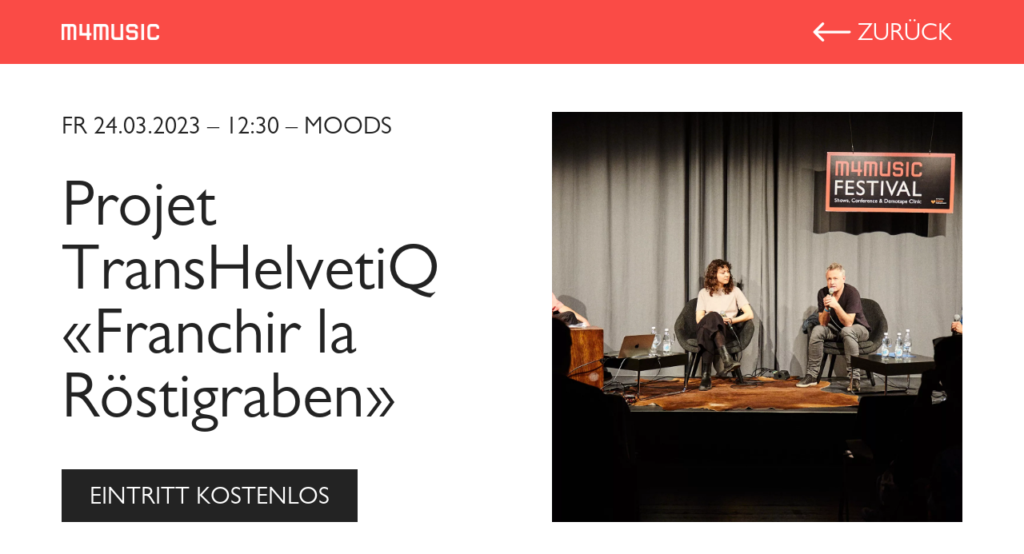

--- FILE ---
content_type: text/html; charset=utf-8
request_url: https://www.m4music.ch/events/de/2023/m4music-festival/conference/projet-transhelvetiq-franchir-la-rostigraben/
body_size: 11139
content:
<!DOCTYPE html><html lang="de"><head><meta charset="UTF-8"><meta name="viewport" content="width=device-width, initial-scale=1.0"><link href="/assets/img/favicon.ico" rel="shortcut icon" type="image/x-icon"><link rel="stylesheet" href="/web-components-cms-template-m4music/src/css/cccd2390-2102-11ec-bcae-02a6d29600a2.css"><link rel="canonical" href="https://www.m4music.ch/events/de/2023/m4music-festival/conference/projet-transhelvetiq-franchir-la-rostigraben"><style>.grecaptcha-badge{visibility:hidden}</style><script src="/App_Plugins/UmbracoForms/Assets/promise-polyfill/dist/polyfill.min.js" type="application/javascript"></script><script src="/App_Plugins/UmbracoForms/Assets/aspnet-client-validation/dist/aspnet-validation.min.js" type="application/javascript"></script><link href="/DependencyHandler.axd?s=[base64]&t=Css&cdv=307" rel="stylesheet"><title>Projet TransHelvetiQ « Franchir la Röstigraben »</title><meta name="robots" content="all"><meta name="google-site-verification" content="qMeWl57TwG6zvDxXSYX4Dt__7x0vgInxGj2esBWwJUs"><meta name="modification_date" content="10.03.2023"><meta property="og:site_name" content="www.m4music.ch"><meta property="og:title" content="Projet TransHelvetiQ « Franchir la Röstigraben »"><meta property="og:url" content="https://www.m4music.ch/events/de/2023/m4music-festival/conference/projet-transhelvetiq-franchir-la-rostigraben/"><meta name="twitter:card" content="summary_large_image"><meta property="og:image" content="https://www.m4music.ch/media/4nloch1x/220326_mfv_sr_004_lowres.jpg?anchor=center&mode=crop&width=1200&format=webp&quality=80&rnd=133196453758570000"><meta name="twitter:title" content="Projet TransHelvetiQ « Franchir la Röstigraben »"><meta name="twitter:image" content="https://www.m4music.ch/media/4nloch1x/220326_mfv_sr_004_lowres.jpg?anchor=center&mode=crop&width=1200&format=webp&quality=80&rnd=133196453758570000"><c-tag-manager-two id="GTM-5K39D5D"></c-tag-manager-two></head><body class="theme-light"><p-general> <m4music-o-header m-navigation="m4music-m-navigation" mobile-breakpoint="100000px" namespace="header-detail-" namespace-fallback no-scroll><style>:host header{width:var(--content-width,88%);}</style><a-logo namespace="header-logo-" namespace-fallback src="/media/f0bmfna5/logo-weiss-2x.png?anchor=center&mode=crop&width=587&height=96&format=png&quality=80&rnd=133868724594670000" href="/"> </a-logo> <m4music-a-button namespace="header-detail-button-" namespace-fallback type="arrowLeft" onclick="history.back(-1)"> zurück </m4music-a-button> <m4music-m-navigation hit-area="false" hover="false" mobile-breakpoint="0px" namespace="header-navigation-" namespace-fallback no-scroll><ul><li class="meta"><ul><li><a href="/more/professionals/"> Professionals </a></li><li><a href="/more/medien/"> Medien </a></li><li><a href="/more/partners/"> Partners </a></li><li><a href="/volunteer/"> Volunteer </a></li><li><div class="icons"><m4music-a-icon link="https://www.facebook.com/m4music" target="blank" title="Facebook" namespace="navigation-"> <svg width="20" height="20" viewBox="0 0 20 20" fill="none" xmlns="http://www.w3.org/2000/svg"><path d="M10 0.039978C4.5 0.039978 0 4.52998 0 10.06C0 15.06 3.66 19.21 8.44 19.96V12.96H5.9V10.06H8.44V7.84998C8.44 5.33998 9.93 3.95998 12.22 3.95998C13.31 3.95998 14.45 4.14998 14.45 4.14998V6.61998H13.19C11.95 6.61998 11.56 7.38998 11.56 8.17998V10.06H14.34L13.89 12.96H11.56V19.96C13.9164 19.5878 16.0622 18.3855 17.6099 16.57C19.1576 14.7546 20.0054 12.4456 20 10.06C20 4.52998 15.5 0.039978 10 0.039978Z" fill="#FA4B46" /></svg> </m4music-a-icon> <m4music-a-icon link="https://www.instagram.com/m4musicfestival/" target="blank" title="Instagram" namespace="navigation-"> <svg width="20" height="20" viewBox="0 0 20 20" fill="none" xmlns="http://www.w3.org/2000/svg"><path d="M5.8 0H14.2C17.4 0 20 2.6 20 5.8V14.2C20 15.7383 19.3889 17.2135 18.3012 18.3012C17.2135 19.3889 15.7383 20 14.2 20H5.8C2.6 20 0 17.4 0 14.2V5.8C0 4.26174 0.61107 2.78649 1.69878 1.69878C2.78649 0.61107 4.26174 0 5.8 0ZM5.6 2C4.64522 2 3.72955 2.37928 3.05442 3.05442C2.37928 3.72955 2 4.64522 2 5.6V14.4C2 16.39 3.61 18 5.6 18H14.4C15.3548 18 16.2705 17.6207 16.9456 16.9456C17.6207 16.2705 18 15.3548 18 14.4V5.6C18 3.61 16.39 2 14.4 2H5.6ZM15.25 3.5C15.5815 3.5 15.8995 3.6317 16.1339 3.86612C16.3683 4.10054 16.5 4.41848 16.5 4.75C16.5 5.08152 16.3683 5.39946 16.1339 5.63388C15.8995 5.8683 15.5815 6 15.25 6C14.9185 6 14.6005 5.8683 14.3661 5.63388C14.1317 5.39946 14 5.08152 14 4.75C14 4.41848 14.1317 4.10054 14.3661 3.86612C14.6005 3.6317 14.9185 3.5 15.25 3.5ZM10 5C11.3261 5 12.5979 5.52678 13.5355 6.46447C14.4732 7.40215 15 8.67392 15 10C15 11.3261 14.4732 12.5979 13.5355 13.5355C12.5979 14.4732 11.3261 15 10 15C8.67392 15 7.40215 14.4732 6.46447 13.5355C5.52678 12.5979 5 11.3261 5 10C5 8.67392 5.52678 7.40215 6.46447 6.46447C7.40215 5.52678 8.67392 5 10 5ZM10 7C9.20435 7 8.44129 7.31607 7.87868 7.87868C7.31607 8.44129 7 9.20435 7 10C7 10.7956 7.31607 11.5587 7.87868 12.1213C8.44129 12.6839 9.20435 13 10 13C10.7956 13 11.5587 12.6839 12.1213 12.1213C12.6839 11.5587 13 10.7956 13 10C13 9.20435 12.6839 8.44129 12.1213 7.87868C11.5587 7.31607 10.7956 7 10 7Z" fill="#FA4B46" /></svg> </m4music-a-icon> <m4music-a-icon link="https://www.tiktok.com/@m4musicfestival" target="blank" title="TikTok" namespace="navigation-"> <svg id="Layer_1" xmlns="http://www.w3.org/2000/svg" version="1.1" viewBox="0 0 60 60"><path class="st0" d="M26.8.7c21.3-2.1,37.6,17.2,31.7,37.9-5.9,20.7-36.1,28.7-51.2,10.7C-7.8,31.5,3.4,3.1,26.8.7ZM37.2,11.7h-6.2v24.9c0,2.1-2,4.4-4.8,4.4-7.6,0-7-11.8,1.3-10.1v-6.2c-10.4-1.5-17.2,11-9.8,18.9,2.7,3,5.7,4.2,8.4,4.2,4.6,0,11.4-3.5,11.4-10.4v-13.9c2.7,1.8,5.6,2.7,8.6,2.4v-5.9c-4.7-.6-8.6-3.6-8.6-8.6,0,0-.3.3-.3.3Z" fill="#FA4B46" /></svg> </m4music-a-icon> <m4music-a-icon link="https://open.spotify.com/user/m4musicfestival" target="blank" title="Spotify" namespace="navigation-"> <svg width="20" height="20" viewBox="0 0 20 20" fill="none" xmlns="http://www.w3.org/2000/svg"><path d="M15.9 8.9C12.7 7 7.35 6.8 4.3 7.75C3.8 7.9 3.3 7.6 3.15 7.15C3 6.65 3.3 6.15 3.75 6C7.3 4.95 13.15 5.15 16.85 7.35C17.3 7.6 17.45 8.2 17.2 8.65C16.95 9 16.35 9.15 15.9 8.9ZM15.8 11.7C15.55 12.05 15.1 12.2 14.75 11.95C12.05 10.3 7.95 9.8 4.8 10.8C4.4 10.9 3.95 10.7 3.85 10.3C3.75 9.9 3.95 9.45 4.35 9.35C8 8.25 12.5 8.8 15.6 10.7C15.9 10.85 16.05 11.35 15.8 11.7ZM14.6 14.45C14.4 14.75 14.05 14.85 13.75 14.65C11.4 13.2 8.45 12.9 4.95 13.7C4.6 13.8 4.3 13.55 4.2 13.25C4.1 12.9 4.35 12.6 4.65 12.5C8.45 11.65 11.75 12 14.35 13.6C14.7 13.75 14.75 14.15 14.6 14.45ZM10 0C8.68678 0 7.38642 0.258658 6.17317 0.761205C4.95991 1.26375 3.85752 2.00035 2.92893 2.92893C1.05357 4.8043 0 7.34784 0 10C0 12.6522 1.05357 15.1957 2.92893 17.0711C3.85752 17.9997 4.95991 18.7362 6.17317 19.2388C7.38642 19.7413 8.68678 20 10 20C12.6522 20 15.1957 18.9464 17.0711 17.0711C18.9464 15.1957 20 12.6522 20 10C20 8.68678 19.7413 7.38642 19.2388 6.17317C18.7362 4.95991 17.9997 3.85752 17.0711 2.92893C16.1425 2.00035 15.0401 1.26375 13.8268 0.761205C12.6136 0.258658 11.3132 0 10 0Z" fill="#FA4B46" /></svg> </m4music-a-icon> <m4music-a-icon link="https://www.youtube.com/user/m4music1" title="Youtube" namespace="navigation-"> <svg width="20" height="14" viewBox="0 0 20 14" fill="none" xmlns="http://www.w3.org/2000/svg"><path d="M8 10L13.19 7L8 4V10ZM19.56 2.17C19.69 2.64 19.78 3.27 19.84 4.07C19.91 4.87 19.94 5.56 19.94 6.16L20 7C20 9.19 19.84 10.8 19.56 11.83C19.31 12.73 18.73 13.31 17.83 13.56C17.36 13.69 16.5 13.78 15.18 13.84C13.88 13.91 12.69 13.94 11.59 13.94L10 14C5.81 14 3.2 13.84 2.17 13.56C1.27 13.31 0.69 12.73 0.44 11.83C0.31 11.36 0.22 10.73 0.16 9.93C0.0900001 9.13 0.0599999 8.44 0.0599999 7.84L0 7C0 4.81 0.16 3.2 0.44 2.17C0.69 1.27 1.27 0.69 2.17 0.44C2.64 0.31 3.5 0.22 4.82 0.16C6.12 0.0899998 7.31 0.0599999 8.41 0.0599999L10 0C14.19 0 16.8 0.16 17.83 0.44C18.73 0.69 19.31 1.27 19.56 2.17Z" fill="#FA4B46" /></svg> </m4music-a-icon></div></li><li class="lang"><a-link namespace="header-lang-navigation-" namespace-fallback class="active"><a href="https://www.m4music.ch/events/de/2023/m4music-festival/conference/projet-transhelvetiq-franchir-la-rostigraben/">DE</a></a-link> <a-link namespace="header-lang-navigation-" namespace-fallback><a href="https://www.m4music.ch/events/fr/2023/m4music-festival/conference/projet-transhelvetiq-franchir-la-rostigraben/">FR</a></a-link> <a-link namespace="header-lang-navigation-" namespace-fallback><a href="https://www.m4music.ch/events/en/2023/m4music-festival/conference/projet-transhelvetiq-franchir-la-rostigraben/">EN</a></a-link></li></ul></li></ul></m4music-m-navigation> </m4music-o-header><style>html{--header-height-mobile:0;--wrapper-text-picture-cover-h1-font-weight:400;}</style><m4m-o-body> <m4m-o-wrapper namespace="wrapper-text-picture-cover-"><style>.o-wrapper__heading{text-transform:none !important;}</style><style>@media only screen and (max-width:960px){:host{--button-dark-padding-mobile:1rem;}.o-wrapper__content{--wrapper-text-picture-cover-margin-first-child-mobile:400px 0 0 0 !important}.o-wrapper__picture{position:absolute;left:0;right:0;top:72px;height:400px}.o-wrapper__info-wrap{margin-bottom:50px !important;}}</style><div class="o-wrapper__content"><style>:host .o-wrapper__content{justify-content:space-between}</style><div class="o-wrapper__info-wrap"><div class="o-wrapper__info"><span class="o-wrapper__uppercase o-wrapper__date">FR 24.03.2023 – 12:30 – Moods</span></div><h1 class="o-wrapper__heading">Projet TransHelvetiQ «Franchir la Röstigraben»</h1></div><m4music-a-button namespace="button-dark-" namespace-fallback href="/" type="primary" target=""> EINTRITT KOSTENLOS </m4music-a-button></div><div class="o-wrapper__picture"><m4m-a-picture namespace="picture-cover-" picture-load alt="220326 MFV SR 004 LOWRES" defaultsource="/media/4nloch1x/220326_mfv_sr_004_lowres.jpg?anchor=center&mode=crop&width=1536&height=1536&format=jpg&quality=80&rnd=133196453758570000"><source srcset="/media/4nloch1x/220326_mfv_sr_004_lowres.jpg?anchor=center&mode=crop&width=200&height=200&format=webp&quality=80&rnd=133196453758570000" type="image/webp" media="(max-width: 201px)"><source srcset="/media/4nloch1x/220326_mfv_sr_004_lowres.jpg?anchor=center&mode=crop&width=400&height=400&format=webp&quality=80&rnd=133196453758570000" type="image/webp" media="(min-width: 201px) and (max-width: 400px)"><source srcset="/media/4nloch1x/220326_mfv_sr_004_lowres.jpg?anchor=center&mode=crop&width=600&height=600&format=webp&quality=80&rnd=133196453758570000" type="image/webp" media="(min-width: 401px) and (max-width: 600px)"><source srcset="/media/4nloch1x/220326_mfv_sr_004_lowres.jpg?anchor=center&mode=crop&width=800&height=800&format=webp&quality=80&rnd=133196453758570000" type="image/webp" media="(min-width: 601px) and (max-width: 800px)"><source srcset="/media/4nloch1x/220326_mfv_sr_004_lowres.jpg?anchor=center&mode=crop&width=1000&height=1000&format=webp&quality=80&rnd=133196453758570000" type="image/webp" media="(min-width: 801px) and (max-width: 1000px)"><source srcset="/media/4nloch1x/220326_mfv_sr_004_lowres.jpg?anchor=center&mode=crop&width=1200&height=1200&format=webp&quality=80&rnd=133196453758570000" type="image/webp" media="(min-width: 1001px) and (max-width: 1200px)"><source srcset="/media/4nloch1x/220326_mfv_sr_004_lowres.jpg?anchor=center&mode=crop&width=1400&height=1400&format=webp&quality=80&rnd=133196453758570000" type="image/webp" media="(min-width: 1201px) and (max-width: 1400px)"><source srcset="/media/4nloch1x/220326_mfv_sr_004_lowres.jpg?anchor=center&mode=crop&width=1536&height=1536&format=webp&quality=80&rnd=133196453758570000" type="image/webp" media="(min-width: 1401px)"></m4m-a-picture></div></m4m-o-wrapper><div class="twoThirdContainer"><div class="innerContainer"><div><style>:host{--quote-picture-width-mobile:9rem;--padding-with-bg-color:0}:host m4m-o-body-style{--any-content-spacing:0 0 0 0;--any-content-width:100%;}</style><m4music-o-wrapper no-space><div><p>Bei diesem Panel werden die Fondation CMA, das Musikbüro Basel, Other Music Luzern und SAY HI! ihr gemeinsames Projekt für die West- und die Deutschschweiz vorstellen: TransHelvetiQ.</p><div class="ewa-rteLine"></div><div class="ewa-rteLine"></div><p>Ziel des Projekts ist der Wissensaustausch über Möglichkeiten zur Musikförderung und die Vernetzung zwischen den Sprachregionen. Die von einer Jury ausgewählten Künstler*innen erhalten eine Residency in einer der Partnerregionen und werden von Coaches und Fachleuten aus der Industrie begleitet.</p><div class="ewa-rteLine"></div><div class="ewa-rteLine"></div><p>Das Freiburger Duo Crème Solaire wird seine Eindrücke nach ihrer Residency im Jahr 2022 teilen.</p><div class="ewa-rteLine"></div><div class="ewa-rteLine"></div><p>Präsentiert von <a rel="noopener" href="https://www.fcma.ch/soutien#transhelvetiq" target="_blank" data-anchor="#transhelvetiq">«TransHelvetiQ» – ein Projekt von Fondation cma</a>, <a rel="noopener" href="https://www.musikbuerobasel.ch/home.html" target="_blank">Musikbüro Basel</a>, <a rel="noopener" href="https://www.othermusicluzern.ch/" target="_blank">Other Music Luzern</a> & <a rel="noopener" href="https://www.sayhi.network/" target="_blank">SAY HI!</a></p><div class="ewa-rteLine"></div><div class="ewa-rteLine"></div><p><a rel="noopener" href="https://www.sayhi.network/" target="_blank"></a>Diese Conference findet auf Französisch und Deutsch statt, mit Simultanübersetzung auf Deutsch und Französisch.</p></div></m4music-o-wrapper></div><style>:host .innerContainer{width:66.66666%}@media only screen and (max-width:960px){:host .innerContainer{width:100%}}</style></div><div></div><div><div><style>:host .display__heading{margin-bottom:60px}</style><h2 class="display__heading">Speaker</h2><m4m-o-wrapper namespace="wrapper-teaser-" simulate-children="4"><style>:host > section{--align-items:flex-start;margin-top:1%;--wrapper-teaser-gap:1em}</style><m4m-m-teaser namespace="teaser-download-" href="/personen/de/professionals/speaker/marcel-bieri/"><figure><style>:host m4m-a-picture{width:100%}</style><m4m-a-picture namespace="picture-teaser-" alt="Foto Marcelbieri" defaultsource="/media/rlmcgylb/foto_marcelbieri.jpeg?center=0.49164134385646641,0.45607775359336611&mode=crop&width=853&height=853&format=jpeg&quality=80&rnd=133196408480830000" aspect-ratio="1"><source srcset="/media/rlmcgylb/foto_marcelbieri.jpeg?center=0.49164134385646641,0.45607775359336611&mode=crop&width=200&height=200&format=webp&quality=80&rnd=133196408480830000" type="image/webp" media="(max-width: 201px)"><source srcset="/media/rlmcgylb/foto_marcelbieri.jpeg?center=0.49164134385646641,0.45607775359336611&mode=crop&width=400&height=400&format=webp&quality=80&rnd=133196408480830000" type="image/webp" media="(min-width: 201px) and (max-width: 400px)"><source srcset="/media/rlmcgylb/foto_marcelbieri.jpeg?center=0.49164134385646641,0.45607775359336611&mode=crop&width=600&height=600&format=webp&quality=80&rnd=133196408480830000" type="image/webp" media="(min-width: 401px) and (max-width: 600px)"><source srcset="/media/rlmcgylb/foto_marcelbieri.jpeg?center=0.49164134385646641,0.45607775359336611&mode=crop&width=800&height=800&format=webp&quality=80&rnd=133196408480830000" type="image/webp" media="(min-width: 601px) and (max-width: 800px)"><source srcset="/media/rlmcgylb/foto_marcelbieri.jpeg?center=0.49164134385646641,0.45607775359336611&mode=crop&width=853&height=853&format=webp&quality=80&rnd=133196408480830000" type="image/webp" media="(min-width: 801px)"></m4m-a-picture><figcaption><h3 class="m-speakers__name">MARCEL BIERI</h3><p class="m-speakers__function">Koordinator Projekt SAY HI! - Zürich</p><style>:host figcaption h3{overflow-wrap:break-word;font-size:1.1em;font-weight:400;line-height:1.2em;margin-bottom:10px;}:host figcaption p{font-size:x-large;overflow-wrap:break-word}@media only screen and (max-width:960px){:host figcaption h3{font-size:2.1em;margin-bottom:2%}}</style></figcaption></figure></m4m-m-teaser> <m4m-m-teaser namespace="teaser-download-" href="/personen/de/professionals/speaker/creme-solaire/"><figure><style>:host m4m-a-picture{width:100%}</style><m4m-a-picture namespace="picture-teaser-" alt="Cremesolaire 2020 Cr Photo Press472 1200X628 Copia" defaultsource="/media/yinjaori/cremesolaire_2020_cr_photo_press472_1200x628-copia.jpeg?anchor=center&mode=crop&width=669&height=669&format=jpeg&quality=80&rnd=133196408719230000" aspect-ratio="1"><source srcset="/media/yinjaori/cremesolaire_2020_cr_photo_press472_1200x628-copia.jpeg?anchor=center&mode=crop&width=200&height=200&format=webp&quality=80&rnd=133196408719230000" type="image/webp" media="(max-width: 201px)"><source srcset="/media/yinjaori/cremesolaire_2020_cr_photo_press472_1200x628-copia.jpeg?anchor=center&mode=crop&width=400&height=400&format=webp&quality=80&rnd=133196408719230000" type="image/webp" media="(min-width: 201px) and (max-width: 400px)"><source srcset="/media/yinjaori/cremesolaire_2020_cr_photo_press472_1200x628-copia.jpeg?anchor=center&mode=crop&width=600&height=600&format=webp&quality=80&rnd=133196408719230000" type="image/webp" media="(min-width: 401px) and (max-width: 600px)"><source srcset="/media/yinjaori/cremesolaire_2020_cr_photo_press472_1200x628-copia.jpeg?anchor=center&mode=crop&width=669&height=669&format=webp&quality=80&rnd=133196408719230000" type="image/webp" media="(min-width: 601px)"></m4m-a-picture><figcaption><h3 class="m-speakers__name">CRÈME SOLAIRE</h3><p class="m-speakers__function">Band - Freiburg</p><style>:host figcaption h3{overflow-wrap:break-word;font-size:1.1em;font-weight:400;line-height:1.2em;margin-bottom:10px;}:host figcaption p{font-size:x-large;overflow-wrap:break-word}@media only screen and (max-width:960px){:host figcaption h3{font-size:2.1em;margin-bottom:2%}}</style></figcaption></figure></m4m-m-teaser> <m4m-m-teaser namespace="teaser-download-" href="/personen/de/professionals/speaker/pia-portmann/"><figure><style>:host m4m-a-picture{width:100%}</style><m4m-a-picture namespace="picture-teaser-" alt="Foto Pia Portmann ©Samuel Bramley" defaultsource="/media/gq5h53u2/foto_pia-portmann_-samuel_bramley.jpg?center=0.40370794377874142,0.41346169855523429&mode=crop&width=2193&height=2193&format=jpg&quality=80&rnd=133196410823970000" aspect-ratio="1"><source srcset="/media/gq5h53u2/foto_pia-portmann_-samuel_bramley.jpg?center=0.40370794377874142,0.41346169855523429&mode=crop&width=200&height=200&format=webp&quality=80&rnd=133196410823970000" type="image/webp" media="(max-width: 201px)"><source srcset="/media/gq5h53u2/foto_pia-portmann_-samuel_bramley.jpg?center=0.40370794377874142,0.41346169855523429&mode=crop&width=400&height=400&format=webp&quality=80&rnd=133196410823970000" type="image/webp" media="(min-width: 201px) and (max-width: 400px)"><source srcset="/media/gq5h53u2/foto_pia-portmann_-samuel_bramley.jpg?center=0.40370794377874142,0.41346169855523429&mode=crop&width=600&height=600&format=webp&quality=80&rnd=133196410823970000" type="image/webp" media="(min-width: 401px) and (max-width: 600px)"><source srcset="/media/gq5h53u2/foto_pia-portmann_-samuel_bramley.jpg?center=0.40370794377874142,0.41346169855523429&mode=crop&width=800&height=800&format=webp&quality=80&rnd=133196410823970000" type="image/webp" media="(min-width: 601px) and (max-width: 800px)"><source srcset="/media/gq5h53u2/foto_pia-portmann_-samuel_bramley.jpg?center=0.40370794377874142,0.41346169855523429&mode=crop&width=1000&height=1000&format=webp&quality=80&rnd=133196410823970000" type="image/webp" media="(min-width: 801px) and (max-width: 1000px)"><source srcset="/media/gq5h53u2/foto_pia-portmann_-samuel_bramley.jpg?center=0.40370794377874142,0.41346169855523429&mode=crop&width=1200&height=1200&format=webp&quality=80&rnd=133196410823970000" type="image/webp" media="(min-width: 1001px) and (max-width: 1200px)"><source srcset="/media/gq5h53u2/foto_pia-portmann_-samuel_bramley.jpg?center=0.40370794377874142,0.41346169855523429&mode=crop&width=1400&height=1400&format=webp&quality=80&rnd=133196410823970000" type="image/webp" media="(min-width: 1201px) and (max-width: 1400px)"><source srcset="/media/gq5h53u2/foto_pia-portmann_-samuel_bramley.jpg?center=0.40370794377874142,0.41346169855523429&mode=crop&width=1600&height=1600&format=webp&quality=80&rnd=133196410823970000" type="image/webp" media="(min-width: 1401px) and (max-width: 1600px)"><source srcset="/media/gq5h53u2/foto_pia-portmann_-samuel_bramley.jpg?center=0.40370794377874142,0.41346169855523429&mode=crop&width=1800&height=1800&format=webp&quality=80&rnd=133196410823970000" type="image/webp" media="(min-width: 1601px) and (max-width: 1800px)"><source srcset="/media/gq5h53u2/foto_pia-portmann_-samuel_bramley.jpg?center=0.40370794377874142,0.41346169855523429&mode=crop&width=2000&height=2000&format=webp&quality=80&rnd=133196410823970000" type="image/webp" media="(min-width: 1801px) and (max-width: 2000px)"><source srcset="/media/gq5h53u2/foto_pia-portmann_-samuel_bramley.jpg?center=0.40370794377874142,0.41346169855523429&mode=crop&width=2193&height=2193&format=webp&quality=80&rnd=133196410823970000" type="image/webp" media="(min-width: 2001px)"></m4m-a-picture><figcaption><h3 class="m-speakers__name">PIA PORTMANN</h3><p class="m-speakers__function">Fachleiterin Musikbüro Basel, Nightlife-Aktivistin - Bern/Basel</p><style>:host figcaption h3{overflow-wrap:break-word;font-size:1.1em;font-weight:400;line-height:1.2em;margin-bottom:10px;}:host figcaption p{font-size:x-large;overflow-wrap:break-word}@media only screen and (max-width:960px){:host figcaption h3{font-size:2.1em;margin-bottom:2%}}</style></figcaption></figure></m4m-m-teaser> <m4m-m-teaser namespace="teaser-download-" href="/personen/de/professionals/speaker/stoph-ruckli/"><figure><style>:host m4m-a-picture{width:100%}</style><m4m-a-picture namespace="picture-teaser-" alt="Foto Stophruckli ©Christianfelber" defaultsource="/media/xwcbpgxk/foto_stophruckli_-christianfelber.jpeg?center=0.33877716617945464,0.50376273965098728&mode=crop&width=853&height=853&format=jpeg&quality=80&rnd=133196409197770000" aspect-ratio="1"><source srcset="/media/xwcbpgxk/foto_stophruckli_-christianfelber.jpeg?center=0.33877716617945464,0.50376273965098728&mode=crop&width=200&height=200&format=webp&quality=80&rnd=133196409197770000" type="image/webp" media="(max-width: 201px)"><source srcset="/media/xwcbpgxk/foto_stophruckli_-christianfelber.jpeg?center=0.33877716617945464,0.50376273965098728&mode=crop&width=400&height=400&format=webp&quality=80&rnd=133196409197770000" type="image/webp" media="(min-width: 201px) and (max-width: 400px)"><source srcset="/media/xwcbpgxk/foto_stophruckli_-christianfelber.jpeg?center=0.33877716617945464,0.50376273965098728&mode=crop&width=600&height=600&format=webp&quality=80&rnd=133196409197770000" type="image/webp" media="(min-width: 401px) and (max-width: 600px)"><source srcset="/media/xwcbpgxk/foto_stophruckli_-christianfelber.jpeg?center=0.33877716617945464,0.50376273965098728&mode=crop&width=800&height=800&format=webp&quality=80&rnd=133196409197770000" type="image/webp" media="(min-width: 601px) and (max-width: 800px)"><source srcset="/media/xwcbpgxk/foto_stophruckli_-christianfelber.jpeg?center=0.33877716617945464,0.50376273965098728&mode=crop&width=853&height=853&format=webp&quality=80&rnd=133196409197770000" type="image/webp" media="(min-width: 801px)"></m4m-a-picture><figcaption><h3 class="m-speakers__name">STOPH RUCKLI</h3><p class="m-speakers__function">Co-Geschäftsleitung Other Music Luzern - Luzern</p><style>:host figcaption h3{overflow-wrap:break-word;font-size:1.1em;font-weight:400;line-height:1.2em;margin-bottom:10px;}:host figcaption p{font-size:x-large;overflow-wrap:break-word}@media only screen and (max-width:960px){:host figcaption h3{font-size:2.1em;margin-bottom:2%}}</style></figcaption></figure></m4m-m-teaser> </m4m-o-wrapper></div><div class="spacer"></div></div></div></m4m-o-body> <m4music-o-footer namespace="footer-" namespace-fallback><div class="footer__main"><div class="footer__engagement hide-mobile"><a-logo namespace="footer-engagement-logo-" src="/media/5utkwmqr/migros-kulturprozent-2x.png?anchor=center&mode=crop&width=436&height=100&format=png&quality=80&rnd=133129120698700000" href="https://engagement.migros.ch/de/kulturprozent" target="_blank" rel="noopener"><p>m4music ist ein Projekt des Migros-Kulturprozent, Teil des gesellschaftlichen Engagements der Migros-Gruppe: <br><a href="https://engagement.migros.ch/de" target="_blank">engagement.migros.ch</a></p></a-logo></div><div class="footer__nav"><div><ul><li><a-link namespace="footer-" namespace-fallback> <a href="/more/contact/"> Contact </a> </a-link></li><li><a-link namespace="footer-" namespace-fallback> <a href="/more/festival-history/"> Festival History </a> </a-link></li><li><a-link namespace="footer-" namespace-fallback> <a href="/more/partners/"> Partner </a> </a-link></li></ul></div><div><ul><li><a-link namespace="footer-" namespace-fallback> <a href="/more/medien/"> Medien </a> </a-link></li><li><a-link namespace="footer-" namespace-fallback> <a href="/more/professionals/"> Professionals </a> </a-link></li><li><a-link namespace="footer-" namespace-fallback> <a href="/volunteer/"> Volunteer </a> </a-link></li><li><a-link namespace="footer-" namespace-fallback> <a href="/more/jobs/"> Jobs </a> </a-link></li></ul></div><div><ul><li><a-link namespace="footer-" namespace-fallback><a href="mailto:info@m4music.ch">info@m4music.ch</a></a-link></li><li><div class="icons"><m4music-a-icon link="https://www.facebook.com/m4music" target="blank" title="Facebook" namespace="footer-"> <svg width="20" height="20" viewBox="0 0 20 20" fill="none" xmlns="http://www.w3.org/2000/svg"><path d="M10 0.039978C4.5 0.039978 0 4.52998 0 10.06C0 15.06 3.66 19.21 8.44 19.96V12.96H5.9V10.06H8.44V7.84998C8.44 5.33998 9.93 3.95998 12.22 3.95998C13.31 3.95998 14.45 4.14998 14.45 4.14998V6.61998H13.19C11.95 6.61998 11.56 7.38998 11.56 8.17998V10.06H14.34L13.89 12.96H11.56V19.96C13.9164 19.5878 16.0622 18.3855 17.6099 16.57C19.1576 14.7546 20.0054 12.4456 20 10.06C20 4.52998 15.5 0.039978 10 0.039978Z" fill="#FA4B46" /></svg> </m4music-a-icon> <m4music-a-icon link="https://www.instagram.com/m4musicfestival/" target="blank" title="Instagram" namespace="footer-"> <svg width="20" height="20" viewBox="0 0 20 20" fill="none" xmlns="http://www.w3.org/2000/svg"><path d="M5.8 0H14.2C17.4 0 20 2.6 20 5.8V14.2C20 15.7383 19.3889 17.2135 18.3012 18.3012C17.2135 19.3889 15.7383 20 14.2 20H5.8C2.6 20 0 17.4 0 14.2V5.8C0 4.26174 0.61107 2.78649 1.69878 1.69878C2.78649 0.61107 4.26174 0 5.8 0ZM5.6 2C4.64522 2 3.72955 2.37928 3.05442 3.05442C2.37928 3.72955 2 4.64522 2 5.6V14.4C2 16.39 3.61 18 5.6 18H14.4C15.3548 18 16.2705 17.6207 16.9456 16.9456C17.6207 16.2705 18 15.3548 18 14.4V5.6C18 3.61 16.39 2 14.4 2H5.6ZM15.25 3.5C15.5815 3.5 15.8995 3.6317 16.1339 3.86612C16.3683 4.10054 16.5 4.41848 16.5 4.75C16.5 5.08152 16.3683 5.39946 16.1339 5.63388C15.8995 5.8683 15.5815 6 15.25 6C14.9185 6 14.6005 5.8683 14.3661 5.63388C14.1317 5.39946 14 5.08152 14 4.75C14 4.41848 14.1317 4.10054 14.3661 3.86612C14.6005 3.6317 14.9185 3.5 15.25 3.5ZM10 5C11.3261 5 12.5979 5.52678 13.5355 6.46447C14.4732 7.40215 15 8.67392 15 10C15 11.3261 14.4732 12.5979 13.5355 13.5355C12.5979 14.4732 11.3261 15 10 15C8.67392 15 7.40215 14.4732 6.46447 13.5355C5.52678 12.5979 5 11.3261 5 10C5 8.67392 5.52678 7.40215 6.46447 6.46447C7.40215 5.52678 8.67392 5 10 5ZM10 7C9.20435 7 8.44129 7.31607 7.87868 7.87868C7.31607 8.44129 7 9.20435 7 10C7 10.7956 7.31607 11.5587 7.87868 12.1213C8.44129 12.6839 9.20435 13 10 13C10.7956 13 11.5587 12.6839 12.1213 12.1213C12.6839 11.5587 13 10.7956 13 10C13 9.20435 12.6839 8.44129 12.1213 7.87868C11.5587 7.31607 10.7956 7 10 7Z" fill="#FA4B46" /></svg> </m4music-a-icon> <m4music-a-icon link="https://www.tiktok.com/@m4musicfestival" target="blank" title="TikTok" namespace="footer-"> <svg id="Layer_1" xmlns="http://www.w3.org/2000/svg" version="1.1" viewBox="0 0 60 60"><path class="st0" d="M26.8.7c21.3-2.1,37.6,17.2,31.7,37.9-5.9,20.7-36.1,28.7-51.2,10.7C-7.8,31.5,3.4,3.1,26.8.7ZM37.2,11.7h-6.2v24.9c0,2.1-2,4.4-4.8,4.4-7.6,0-7-11.8,1.3-10.1v-6.2c-10.4-1.5-17.2,11-9.8,18.9,2.7,3,5.7,4.2,8.4,4.2,4.6,0,11.4-3.5,11.4-10.4v-13.9c2.7,1.8,5.6,2.7,8.6,2.4v-5.9c-4.7-.6-8.6-3.6-8.6-8.6,0,0-.3.3-.3.3Z" fill="#FA4B46" /></svg> </m4music-a-icon> <m4music-a-icon link="https://open.spotify.com/user/m4musicfestival" target="blank" title="Spotify" namespace="footer-"> <svg width="20" height="20" viewBox="0 0 20 20" fill="none" xmlns="http://www.w3.org/2000/svg"><path d="M15.9 8.9C12.7 7 7.35 6.8 4.3 7.75C3.8 7.9 3.3 7.6 3.15 7.15C3 6.65 3.3 6.15 3.75 6C7.3 4.95 13.15 5.15 16.85 7.35C17.3 7.6 17.45 8.2 17.2 8.65C16.95 9 16.35 9.15 15.9 8.9ZM15.8 11.7C15.55 12.05 15.1 12.2 14.75 11.95C12.05 10.3 7.95 9.8 4.8 10.8C4.4 10.9 3.95 10.7 3.85 10.3C3.75 9.9 3.95 9.45 4.35 9.35C8 8.25 12.5 8.8 15.6 10.7C15.9 10.85 16.05 11.35 15.8 11.7ZM14.6 14.45C14.4 14.75 14.05 14.85 13.75 14.65C11.4 13.2 8.45 12.9 4.95 13.7C4.6 13.8 4.3 13.55 4.2 13.25C4.1 12.9 4.35 12.6 4.65 12.5C8.45 11.65 11.75 12 14.35 13.6C14.7 13.75 14.75 14.15 14.6 14.45ZM10 0C8.68678 0 7.38642 0.258658 6.17317 0.761205C4.95991 1.26375 3.85752 2.00035 2.92893 2.92893C1.05357 4.8043 0 7.34784 0 10C0 12.6522 1.05357 15.1957 2.92893 17.0711C3.85752 17.9997 4.95991 18.7362 6.17317 19.2388C7.38642 19.7413 8.68678 20 10 20C12.6522 20 15.1957 18.9464 17.0711 17.0711C18.9464 15.1957 20 12.6522 20 10C20 8.68678 19.7413 7.38642 19.2388 6.17317C18.7362 4.95991 17.9997 3.85752 17.0711 2.92893C16.1425 2.00035 15.0401 1.26375 13.8268 0.761205C12.6136 0.258658 11.3132 0 10 0Z" fill="#FA4B46" /></svg> </m4music-a-icon> <m4music-a-icon link="https://www.youtube.com/user/m4music1" title="Youtube" namespace="footer-"> <svg width="20" height="14" viewBox="0 0 20 14" fill="none" xmlns="http://www.w3.org/2000/svg"><path d="M8 10L13.19 7L8 4V10ZM19.56 2.17C19.69 2.64 19.78 3.27 19.84 4.07C19.91 4.87 19.94 5.56 19.94 6.16L20 7C20 9.19 19.84 10.8 19.56 11.83C19.31 12.73 18.73 13.31 17.83 13.56C17.36 13.69 16.5 13.78 15.18 13.84C13.88 13.91 12.69 13.94 11.59 13.94L10 14C5.81 14 3.2 13.84 2.17 13.56C1.27 13.31 0.69 12.73 0.44 11.83C0.31 11.36 0.22 10.73 0.16 9.93C0.0900001 9.13 0.0599999 8.44 0.0599999 7.84L0 7C0 4.81 0.16 3.2 0.44 2.17C0.69 1.27 1.27 0.69 2.17 0.44C2.64 0.31 3.5 0.22 4.82 0.16C6.12 0.0899998 7.31 0.0599999 8.41 0.0599999L10 0C14.19 0 16.8 0.16 17.83 0.44C18.73 0.69 19.31 1.27 19.56 2.17Z" fill="#FA4B46" /></svg> </m4music-a-icon></div></li></ul></div></div></div><div class="footer__meta"><div class="metalinks"><ul><li>&copy; m4music</li><li><a-link namespace="footer-" namespace-fallback> <a href="/more/impressum/"> Impressum </a> </a-link></li><li><a-link namespace="footer-" namespace-fallback> <a href="https://www.migros.ch/de/content/rechtliche-informationen" target="_blank" rel="noopener"> Rechtliches </a> </a-link></li><li><a-link namespace="footer-" namespace-fallback> <a href="https://www.migros.ch/de/datenschutz.html" target="_blank" rel="noopener"> Datenschutz </a> </a-link></li><li><a-link namespace="footer-" namespace-fallback> <a href="https://corporate.migros.ch/de/ueber-uns/verhaltenskodex" target="_blank" rel="noopener"> Verhaltenskodex und Meldestelle </a> </a-link></li><style>.ot-sdk-show-settings{text-decoration:underline;text-decoration-thickness:1px;text-decoration-style:solid;text-decoration-color:#CCCCCC;text-underline-offset:var(--footer-text-underline-offset,var(--text-underline-offset,var(--footer-a-text-underline-offset,var(--a-text-underline-offset,unset))));font-size:var(--footer-a-font-size,var(--a-font-size,1em))}.ot-sdk-show-settings:hover{cursor:pointer;text-decoration-color:#FA4B46}@media only screen and (max-width:960px){.ot-sdk-show-settings{font-size:inherit}}</style><li><m4m-a-one-trust id="b56c25a7-0417-4f53-bac2-0c45d0eff28d" link-text="Cookie Einstellungen"></m4m-a-one-trust></li></ul></div><div><ul class="languages"><li><a-link namespace="footer-" namespace-fallback class="active"><a href="https://www.m4music.ch/events/de/2023/m4music-festival/conference/projet-transhelvetiq-franchir-la-rostigraben/">DE</a></a-link></li><li><a-link namespace="footer-" namespace-fallback><a href="https://www.m4music.ch/events/fr/2023/m4music-festival/conference/projet-transhelvetiq-franchir-la-rostigraben/">FR</a></a-link></li><li><a-link namespace="footer-" namespace-fallback><a href="https://www.m4music.ch/events/en/2023/m4music-festival/conference/projet-transhelvetiq-franchir-la-rostigraben/">EN</a></a-link></li></ul></div></div><div class="footer__engagement hide-desktop"><a-logo namespace="footer-engagement-logo-" src="/media/5utkwmqr/migros-kulturprozent-2x.png?anchor=center&mode=crop&width=436&height=100&format=png&quality=80&rnd=133129120698700000" href="https://engagement.migros.ch/de/kulturprozent" target="_blank"><p>m4music ist ein Projekt des Migros-Kulturprozent, Teil des gesellschaftlichen Engagements der Migros-Gruppe: <br><a href="https://engagement.migros.ch/de" target="_blank" rel="noopener">engagement.migros.ch</a></p></a-logo></div></m4music-o-footer> </p-general><script src="/web-components-cms-template-m4music/wc-config.js?baseUrl=/web-components-cms-template-m4music/src/es/components/"></script><script rel="preload" type="module">
         self.Environment = {
             mobileBreakpoint: '960px'
         }
     </script></body></html>

--- FILE ---
content_type: text/css
request_url: https://www.m4music.ch/web-components-cms-template-m4music/src/css/cccd2390-2102-11ec-bcae-02a6d29600a2.css
body_size: 267
content:

@import url("https://cdn.fonts.net/t/1.css?apiType=css&projectid=cccd2390-2102-11ec-bcae-02a6d29600a2");
  
@font-face {
  font-family: "GillSansMTBook";
  font-style: normal;
  font-weight: 400;
  font-stretch: normal;
  src: url('../fonts/GillSansMTBook/normal_normal_400.woff') format('woff'), url('../fonts/GillSansMTBook/normal_normal_400.woff2') format('woff2');
}

@font-face {
  font-family: "GillSansMTBold";
  font-style: normal;
  font-weight: 700;
  font-stretch: normal;
  src: url('../fonts/GillSansMTBold/normal_normal.woff') format('woff'), url('../fonts/GillSansMTBold/normal_normal_400.woff2') format('woff2');
}

--- FILE ---
content_type: text/css
request_url: https://www.m4music.ch/web-components-cms-template-m4music/src/es/components/web-components-toolbox/src/css/reset.css
body_size: 1367
content:
/* hide component stuff before it is rendered to avoid the blitz (flashing white) */
:not(:defined) {
  display: none;
}
/* in general useful */
a[href^="mailto:"] {
  white-space: nowrap;
}
/* https://github.com/csstools/sanitize.css/blob/main/sanitize.css */
*,
::before,
::after {
  box-sizing: border-box;
  background-repeat: no-repeat;
}
:where(:root) {
  cursor: auto;
  line-height: var(--line-height, normal);
  overflow-wrap: break-word;
  -moz-tab-size: 4;
  tab-size: 4;
  -webkit-tap-highlight-color: transparent;
  -webkit-text-size-adjust: 100%;
  text-size-adjust: 100%;
}
:where(body) {
  margin: 0;
}
:where(dl, ol, ul) :where(dl, ol, ul) {
  margin: 0;
}
:where(pre) {
  font-family: monospace, monospace;
  font-size: 1em;
  overflow: auto;
}
:where(abbr[title]) {
  text-decoration: underline;
  text-decoration: underline dotted;
}
:where(b, strong) {
  font-weight: bolder;
}
:where(audio, canvas, iframe, img, svg, video) {
  vertical-align: middle;
}
:where(iframe) {
  border-style: none;
}
:where(svg:not([fill])) {
  fill: currentColor;
}
:where(table) {
  border-collapse: collapse;
  border-color: currentColor;
  text-indent: 0;
}
:where(button, input, select) {
  margin: 0;
}
:where(button, [type="button" i], [type="reset" i], [type="submit" i]) {
  -webkit-appearance: button;
}
:where(fieldset) {
  border: 1px solid var(--color, #a0a0a0);
}
:where(progress) {
  vertical-align: baseline;
}
:where(textarea) {
  margin: 0;
  resize: vertical;
}
:where([type="search" i]) {
  -webkit-appearance: textfield;
  outline-offset: -2px;
}
::-webkit-inner-spin-button,
::-webkit-outer-spin-button {
  height: auto;
}
::-webkit-input-placeholder {
  color: inherit;
  opacity: 0.54;
}
::-webkit-search-decoration {
  -webkit-appearance: none;
}
::-webkit-file-upload-button {
  -webkit-appearance: button;
  font: inherit;
}
:where([aria-busy="true" i]) {
  cursor: progress;
}
:where([aria-disabled="true" i], [disabled]) {
  cursor: not-allowed;
}
:where([aria-hidden="false" i][hidden]) {
  display: initial;
}
:where([aria-hidden="false" i][hidden]:not(:focus)) {
  clip: rect(0, 0, 0, 0);
  position: absolute;
}
/* https://github.com/csstools/sanitize.css/blob/main/forms.css */
:where(select) {
  -webkit-appearance: none;
  appearance: none;
  background: url("data:image/svg+xml;charset=utf-8,%3Csvg xmlns='http://www.w3.org/2000/svg' width='16' height='4'%3E%3Cpath d='M4 0h6L7 4'/%3E%3C/svg%3E") no-repeat right center / 1em;
  border-radius: 0;
  padding-right: 1em;
}
:where(select[multiple]) {
  background-image: none;
}
:where([type="color" i], [type="range" i]) {
  border-width: 0;
  padding: 0;
}
/* https://github.com/csstools/sanitize.css/blob/main/assets.css */
:where(img, input, video, select, textarea) {
  height: auto;
  max-width: 100%;
}
:where(iframe) {
  /* height: auto; */
  max-width: 100%;
}
:where(o-grid):focus-visible {
  outline: none !important;
}

--- FILE ---
content_type: application/javascript
request_url: https://www.m4music.ch/web-components-cms-template-m4music/src/es/components/web-components-toolbox/src/es/components/atoms/oneTrust/OneTrust.js
body_size: 1689
content:
// @ts-check
import { Shadow } from '../../prototypes/Shadow.js'

/* global window */
/* global self */

/**
* @export
* @class OneTrust
* @type {CustomElementConstructor}
*/
export default class OneTrust extends Shadow() {
  /**
   * @param {any} args
   */
  constructor (options = {}, ...args) {
    super({ importMetaUrl: import.meta.url, mode: 'false', ...options }, ...args)
  }

  connectedCallback () {
    if (this.shouldRenderHTML()) {
      this.renderHTML().then(() => {
        if (this.settingsLink) this.settingsLink.addEventListener('click', this.settingsLinkListener)
      })
    } else if (this.settingsLink) this.settingsLink.addEventListener('click', this.settingsLinkListener)
  }

  disconnectedCallback () {
    if (this.settingsLink) this.settingsLink.removeEventListener('click', this.settingsLinkListener)
  }

  settingsLinkListener = (e) => {
    // @ts-ignore
    if (typeof window !== 'undefined' && window.OneTrust) {
      try {
        // @ts-ignore
        window.OneTrust.ToggleInfoDisplay()
      } catch (err) {
        console.error('Failed to open Info Display:', err)
      }
    }
  }

  /**
   * evaluates if a render is necessary
   *
   * @return {boolean}
   */
  shouldRenderHTML () {
    return !document.head.querySelector('#one-trust-cookie-law')
  }

  /**
   * Render HTML
   * OneTrust loads its settings and we check whether we should display the link or not.
   * The link opens the cookie settings in a modal window
   * @returns void
   */
  async renderHTML () {
    await this.renderScripts()
    const span = document.createElement('span')
    span.classList.add('ot-sdk-show-settings')
    span.setAttribute('style', 'display: none !important;')
    document.body.appendChild(span)
    if (self.getComputedStyle(span).getPropertyValue('visibility') === 'visible') this.html = `<a class="ot-sdk-show-settings">${this.linkText}</a>`
  }

  async renderScripts () {
    await this.loadCookieLawDependency(this.id)
    await this.loadCookieLawScriptTemplates(this.id)
    await this.callOptanonWrapper()
  }

  /**
   * Loads a script for cookie law compliance.
   * @param {string} id
   * @returns a promise.
   */
  async loadCookieLawDependency (id) {
    return this.loadCookieLawDependencyPromise || (this.loadCookieLawDependencyPromise = new Promise((resolve, reject) => {
      const cookieLawScript = document.createElement('script')
      cookieLawScript.setAttribute('async', '')
      cookieLawScript.setAttribute('type', 'text/javascript')
      cookieLawScript.setAttribute('id', 'one-trust-cookie-law')
      try {
        // @ts-ignore
        cookieLawScript.setAttribute('src', `https://cdn.cookielaw.org/consent/${id}/OtAutoBlock.js`)
        document.getElementsByTagName('head')[0].appendChild(cookieLawScript)
        cookieLawScript.onload = () => resolve('cookie law loaded')
      } catch (e) {
        return reject(e)
      }
    }))
  }

  /**
   * Loads a script template for a cookie law script.
   * @param {string} id
   * @returns a promise.
   */
  async loadCookieLawScriptTemplates (id) {
    return this.loadCookieLawScriptTemplatesPromise || (this.loadCookieLawScriptTemplatesPromise = new Promise((resolve, reject) => {
      const cookieLawScriptTemplatesScript = document.createElement('script')
      cookieLawScriptTemplatesScript.setAttribute('async', '')
      cookieLawScriptTemplatesScript.setAttribute('type', 'text/javascript')
      cookieLawScriptTemplatesScript.setAttribute('id', 'one-trust-cookie-law-script-templates')
      cookieLawScriptTemplatesScript.setAttribute('data-domain-script', id)
      cookieLawScriptTemplatesScript.setAttribute('data-document-language', 'true')
      try {
        // @ts-ignore
        cookieLawScriptTemplatesScript.setAttribute('src', 'https://cdn.cookielaw.org/scripttemplates/otSDKStub.js')
        document.getElementsByTagName('head')[0].appendChild(cookieLawScriptTemplatesScript)
        cookieLawScriptTemplatesScript.onload = () => resolve('cookie law script templates loaded')
      } catch (e) {
        return reject(e)
      }
    }))
  }

  /**
   * Loads a script dependency called "optanon wrapper"
   * @returns a promise.
   */
  async callOptanonWrapper () {
    return this.loadScriptDependencyPromise || (this.loadScriptDependencyPromise = new Promise((resolve, reject) => {
      const optanonWrapperScript = document.createElement('script')
      optanonWrapperScript.setAttribute('id', 'one-trust-optanon-wrapper')
      optanonWrapperScript.type = 'text/javascript'
      const fn = 'function OptanonWrapper() { }'
      try {
        optanonWrapperScript.appendChild(document.createTextNode(fn))
        document.getElementsByTagName('head')[0].append(optanonWrapperScript)
        return resolve('optanon wrapper loaded')
      } catch (e) {
        return reject(e)
      }
    }))
  }

  get id () {
    return this.getAttribute('id')
  }

  get settingsLink () {
    return this.root.querySelector('a')
  }

  get linkText () {
    return this.getAttribute('link-text') || 'Cookie Settings'
  }
}


--- FILE ---
content_type: application/javascript
request_url: https://www.m4music.ch/web-components-cms-template-m4music/src/es/components/web-components-cms-template/src/es/components/atoms/Arrow.js
body_size: 1409
content:
// @ts-check
import { Shadow } from '../prototypes/Shadow.js'

/**
 * Arrow is an icon
 * Example at: /src/es/components/pages/Home.html
 * As an atom, this component can not hold further children (those would be quantum)
 *
 * @export
 * @class Arrow
 * @type {CustomElementConstructor}
 * @attribute {
 *  {up, right, down, left, up-right} [direction=left]
 * }
 * @css {
 *  --color [#777]
 *  --font-size [1.2rem]
 *  --color-hover [white]
 * }
 */
export default class Arrow extends Shadow() {
  static get observedAttributes() {
    return ['direction']
  }

  connectedCallback() {
    // @ts-ignore
    this.customColor = getComputedStyle(this).getPropertyValue('--color')
    if (this.shouldComponentRenderCSS()) this.renderCSS()
    if (this.shouldComponentRenderHTML()) this.renderHTML()
  }

  attributeChangedCallback(name, oldValue, newValue) {
    if (name === 'direction' && this.span) {
      if (newValue === 'toggle') this.setAttribute('direction', (newValue = this.span.classList.contains('up') ? 'down' : this.span.classList.contains('down') ? 'up' : newValue))
      this.span.className = newValue
    }
  }

  /**
   * evaluates if a render is necessary
   *
   * @return {boolean}
   */
  shouldComponentRenderCSS() {
    return !this.root.querySelector(`:host > style[_css], ${this.tagName} > style[_css]`)
  }

  /**
   * evaluates if a render is necessary
   *
   * @return {boolean}
   */
  shouldComponentRenderHTML() {
    return !this.span
  }

  /**
   * renders the css
   *
   * @return {void}
   */
  renderCSS() {
    this.css = /* css */`
      :host > span{
        align-items: center;
        color: var(--color, #777);
        cursor: pointer;
        display: flex;
        font-size: var(--font-size, 1.2rem);
        height: 100%;
        justify-content: center;
        width: 100%;
      }
      :host > span:hover{
        color: var(--color-hover, var(--color, white));
      }
      :host > span.up{
        transform: rotate(90deg);
      }
      :host > span.right{
        transform: rotate(180deg);
      }
      :host > span.down{
        transform: rotate(270deg);
      }
      :host > span.left{
        transform: rotate(0deg);
      }
      :host > span.up-right{
        transform: rotate(-45deg);
      }
    `
  }

  /**
   * renders the html
   *
   * @return {void}
   */
  renderHTML() {
    this.html = /* html */`
      <span class=${this.getAttribute('direction')}><svg width="17" height="21" viewBox="0 0 17 21" fill="none" xmlns="http://www.w3.org/2000/svg">
      <g clip-path="url(#clip0_1038_650)">
      <path d="M7.17199 5.61719L13.3909 11.8361H0.953125V13.2247H13.3909L7.17199 19.4436H9.13426L16.0475 12.5304L9.13426 5.61719H7.17199Z" fill="${this.customColor || '#777'}"/>
      </g>
      <defs>
      <clipPath id="clip0_1038_650">
      <rect width="15.0943" height="15.0943" fill="white" transform="translate(0.953125 4.95288)"/>
      </clipPath>
      </defs>
      </svg>
      </span>
    `
  }

  get span() {
    return this.root.querySelector('span')
  }
}


--- FILE ---
content_type: application/javascript
request_url: https://www.m4music.ch/web-components-cms-template-m4music/src/es/components/molecules/Navigation.js
body_size: 945
content:
// @ts-check
import BaseNavigation from '../web-components-cms-template/src/es/components/molecules/Navigation.js'

/* global self */

export default class Navigation extends BaseNavigation {
  renderCSS () {
    super.renderCSS()
    this.css = /* css */ `
      :host {
        top:0;
      }
      :host > nav {
        position:absolute;
        top:0;
        bottom:0;
        left:0;
        right:0;
        width:100%;
        height:auto;
        margin:max(2.5rem, 5vw) auto;
      }
      :host .icons {
        align-items:center;
        display:flex;
        flex-direction:row;
        flex-wrap:wrap;
        gap:0.5rem;
        justify-content:space-between;
        padding:0.5rem 0 0.5rem 0;
      }
      :host .icons m4music-a-icon:last-child {
        padding-right: 0;
      }
      :host .meta {
        padding:0.5rem 0 0 0;
      }
      :host .meta ul {
        display: flex;
        flex-direction: column;
        align-items: flex-end;
      }
      :host > nav > ul .meta ul {
        padding-top: 1rem;
      }
      :host .icons > a-logo {
        margin:0.25rem 1rem 0.25rem 0;
      }
      :host .icons > a-logo:last-of-type {
        margin:0;
      }
      :host(.no-scroll) > nav > ul {
        --header-navigation-padding-no-scroll:min(50px, 15vw) var(--content-spacing) 0 0;
      }
      :host(.no-scroll) > nav > ul li.meta ul a-link {
        --header-navigation-font-size:min(24px, max(16px, 0.8rem));
      }
      :host .lang {
        display:flex;
        flex-direction:row;
        justify-content:space-evenly;
        align-items:center;
      }

      :host .lang {
        display:flex;
        flex-direction:row;
        justify-content:flex-end;
      }

      :host .lang a-link + a-link {
        margin-left: 1rem;
      }

      :host(.no-scroll) > nav {
        display: flex;
        flex-direction: row;
        flex-wrap: wrap; /* FE Review Change 2024 */
        justify-content: center;
      }

      :host(.no-scroll) > nav > ul {
        width: 88%;
        padding-right: 0;
      }
     
      @media only screen and (max-width: ${this.getAttribute('mobile-breakpoint') ? this.getAttribute('mobile-breakpoint') : self.Environment && !!self.Environment.mobileBreakpoint ? self.Environment.mobileBreakpoint : '1000px'}) {  
        :host .icons {
          gap:0;
        }
      }

      @media only screen and (max-width: 960px) {
        :host(.no-scroll) > nav > ul {
          --header-navigation-padding-no-scroll:min(50px, 15vw) 1.77rem 0 0;
        }
      }
    `
  }
}


--- FILE ---
content_type: application/javascript
request_url: https://www.m4music.ch/web-components-cms-template-m4music/src/es/components/organisms/Header.js
body_size: 954
content:
// @ts-check
import BaseHeader from '../web-components-cms-template/src/es/components/organisms/Header.js'

/* global self */

/**
 * Header can be sticky and hosts as a flex mostly a logo and a navigation
 * Example at: /src/es/components/pages/Home.html
 * As an organism, this component shall hold molecules and/or atoms
 *
 * @export
 * @class Header
 * @type {CustomElementConstructor}
 * @css {}
 * @attribute {}
 */
export default class Header extends BaseHeader {
  constructor (...args) {
    super(...args)
    this.keyListener = event => {
      if (event.key === 'Escape' && this.header.classList.contains('open')) {
        const icon = this.root.querySelector('a-menu-icon')
        this.header.classList.toggle('open')
        icon.classList.toggle('open')
      }
    }
  }

  connectedCallback () {
    if (this.shouldComponentRenderCSS()) this.renderCSS()
    super.connectedCallback()
    self.addEventListener('keydown', this.keyListener)
  }

  disconnectedCallback () {
    this.removeEventListener('keydown', this.keyListener)
  }

  /**
   * evaluates if a render is necessary
   *
   * @return {boolean}
   */
  shouldComponentRenderCSS () {
    return !this.root.querySelector(`:host > style[_css], ${this.tagName} > style[_css]`)
  }

  /**
   * renders the css
   *
   * @return {void}
   */
  renderCSS () {
    super.renderCSS()
    this.css = /* css */ `
    :host {
      height: 2rem;
    }
    :host > header {
      margin: var(--content-spacing, 0) auto;
      margin-top: 0;
      margin-bottom: 2rem;
      height: 2rem;
    }
    :host > header > a-logo {
      z-index:103;
    }
    :host > header > m4music-m-navigation {
      z-index:102;
      top:0;
    }
    :host > header > a-menu-icon {
      z-index:103;
      --header-a-menu-icon-background-color: white;
    }

    @media only screen and (max-width: 960px) {
      :host {
        height: 4rem;
      }

      :host > header {
        height: 4rem;
      }
    }
  `
  }
}


--- FILE ---
content_type: application/javascript
request_url: https://www.m4music.ch/web-components-cms-template-m4music/src/es/components/organisms/Wrapper.js
body_size: 3142
content:
// @ts-check
import BaseBody from './Body.js'

/* global self */

/**
 * Example at: /src/es/components/pages/Home.html
 * As an organism, this component shall hold molecules and/or atoms
 *
 * @export
 * @class Wrapper
 * @type {CustomElementConstructor}
 * @attribute {
 * {number} [columns=3] example 3 column container
 * {n.a} [no-space] removes margin-bottom from section element
 * {string} [align-content-mobile="center"] valid values: left, center, right
 * {string} [align-content="center"] valid values: left, center, right
 * }
 * @css {
 * var(--p-line-height-mobile, normal)
 * var(--p-line-height, normal)
 * var(--wrapper-div-margin-mobile, 0)
 * var(--wrapper-div-margin, 0)
 * var(--wrapper-margin-bottom-mobile, 0)
 * var(--wrapper-margin-bottom, 0)
 * }
 */
export default class Wrapper extends BaseBody {
  connectedCallback () {
    if (this.shouldComponentRenderCSS()) this.renderCSS()
    if (this.shouldComponentRenderHTML()) this.renderHTML()
  }

  /**
   * evaluates if a render is necessary
   *
   * @return {boolean}
   */
  shouldComponentRenderCSS () {
    return !this.root.querySelector(`:host > style[_css], ${this.tagName} > style[_css]`)
  }

  /**
   * evaluates if a render is necessary
   *
   * @return {boolean}
   */
  shouldComponentRenderHTML () {
    return !this.root.querySelector('section')
  }

  /**
   * renders the css
   *
   * @return {void}
   */
  renderCSS () {
    super.renderCSS()
    const bodyCss = this.css.replace(/\s>\smain/g, '')
    this.css = ''
    this._css.textContent = bodyCss
    this.css = /* css */ `
    :host {
      width:100%;
    }
    :host > section {
      ${this.hasAttribute('background-color') ? `--wrapper-background-color: ${this.getAttribute('background-color')};` : ''}
      ${this.hasAttribute('text-color') ? `--wrapper-text-color: ${this.getAttribute('text-color')};` : ''}
      ${this.hasAttribute('no-space') ? '--wrapper-margin-bottom: 0' : ''};
      align-items: ${this.hasAttribute('align-content') ? this.getAlignment(this.getAttribute('align-content')).flex : 'var(--align-items, flex-start)'};
      background-color:var(--wrapper-background-color, transparent);
      display:flex;
      flex-direction:${this.getType(this.getAttribute('type')).directionDesktop};
      flex-wrap:${this.getType(this.getAttribute('type')).wrapDesktop};
      justify-content:${this.getType(this.getAttribute('type')).justifyContentDesktop};
      margin-bottom:var(--wrapper-margin-bottom, 0);
      ${this.hasAttribute('background-color')
      ? `
        width: auto;
        padding: var(--padding-with-bg-color, 0 1rem);`
        : 'width: 100% !important;'
      }
      color:${(this.getAttribute('background-color') === 'white')
      ? 'var(--color-black, var(--color, red));'
      : 'var(--wrapper-text-color, var(--color, red));'
    }
    }
    :host(.personcontainer-title) > section {
      flex-direction: column;
    }
    :host(.eventdetail.personcontainer-title) h2 {
      margin: var(--personcontainer-title-margin, 0 0 2rem 0);
    }
    :host(.personcontainer-title) p {
      padding: var(--p-margin);
    }
    :host > section .lowercase {
      text-transform: none;
    }
    :host > section * p {
      line-height:var(--p-line-height, normal);
    }
    :host > section > div  {
      flex-basis: calc(${100 / this.columns}% - 1rem);
      text-align: ${this.hasAttribute('align-content') ? this.getAlignment(this.getAttribute('align-content')).text : 'var(--text-align, left)'};
      width:var(--wrapper-div-width, 100%);
    }
    :host > section > div:last-of-type {
      margin:var(--wrapper-last-margin, 0);
    }
    :host > section > .photo-teaser-container {
      padding-bottom:var(--photo-teaser-container-padding-bottom, 0);
    }
    :host article {
      width: var(--article-width, 100%);
    }
    :host :is(h1, h2, h4) {
      color:var(--wrapper-text-color, var(--color), red);
      margin: var(--h-title-margin, 0);
    }
    :host :is(h3) {
      color:var(--wrapper-h3-text-color, var(--wrapper-text-color), var(--color), red);
      margin: var(--h-title-margin, 0);
      padding: var(--h-title-padding, 0);
    }
    :host :is(h5, h6) {
      color:var(--wrapper-text-color, var(--color), red);
      margin: var(--h56-title-margin, 0);
    }
   
    :host .event-item {
      max-width: 10.2rem;
      margin: 0;
      text-decoration: none;
    }
    :host .event-item:hover {
      text-decoration: none;
    }
    :host .event-item > m4music-m-event-item {
      --event-item-max-width: 100%;
    }
    ${this.getAttribute('background-color') === 'white'
    ? /* css */ ` 
      :host m4music-a-button {
        --button-color-arrow:${(this.getAttribute('background-color') === 'white') ? 'var(--color-black, var(--color, red));' : ''};
        --color-hover-arrow:${(this.getAttribute('background-color') === 'white') ? 'var(--color-light-grey, var(--color, red));' : ''};
      }
      :host a {
        --a-color: ${(this.getAttribute('background-color') === 'white') ? 'var(--color-black, var(--color, red));' : ''};
        --a-color-hover: ${(this.getAttribute('background-color') === 'white') ? 'var(--color-black, var(--color, red));' : ''};
      }
      :host p {
        margin:0;
        margin-block-start: 0;
        margin-block-end: 0;
        padding: var(--p-margin, var(--content-spacing, unset));
      }`
      : ''
    }
    :host .ticket-button-container {
      flex-basis: calc(30% - 0.5rem);
    }
    :host .ticket-button-container .button {
      --button-width: 100%;
      --button-margin: 0 0 0.5rem 0;
      --button-padding: 0.5rem;
      --button-font-size: 22px;
    }
    :host .ticket-button-container .button:not(:first-of-type) {
      width: 48%;
      display: inline-block;
    }
    :host .ticket-button-container .button:last-of-type {
      float: right;
    }
    :host .richtext-with-ticket {
      flex-basis: calc(${this.columns == 2 ? '70%' : '30%'} - 0.5rem);
    }
    :host(.rich-text-wrapper) section {
      display: var(--rich-text-section-display, block);
    }
    :host(.rich-text-wrapper) section a {
      line-height: var(--rich-text-a-line-height, 125%);
    }
    /*
    @media only screen and (min-width: 2560px){
      :host .event-item {
        max-width: 20%;
      }
    }

   

    @media only screen and (min-width: 3050px){
      :host .event-item {
        max-width: 18%;
      }
    }


    @media only screen and (min-width: 3440px){
      :host .event-item {
        max-width: 16%;
      }
    }

    @media only screen and (min-width: 3880px){
      :host .event-item {
        max-width: 14%;
      }
    }
*/


    @media only screen and (max-width: ${this.getAttribute('mobile-breakpoint') ? this.getAttribute('mobile-breakpoint') : self.Environment && !!self.Environment.mobileBreakpoint ? self.Environment.mobileBreakpoint : '1000px'}) {
      :host > section {
        ${this.hasAttribute('no-space') ? '--wrapper-margin-bottom-mobile: 0' : ''};
        align-items: ${this.hasAttribute('align-content-mobile') ? this.getAlignment(this.getAttribute('align-content-mobile')).flex : 'var(--align-items-mobile, var(--align-items, flex-start))'};
        display:flex;
        flex-direction:${this.getType(this.getAttribute('type')).directionMobile};
        flex-wrap:${this.getType(this.getAttribute('type')).wrapMobile};
        margin-bottom:var(--wrapper-margin-bottom-mobile, 0);
        padding: ${(this.getAttribute('background-color') === 'white') ? 'var(--wrapper-section-padding-mobile-with-bg-color, 0 1rem);' : 'var(--wrapper-section-padding-mobile, 0 1rem);'};
      }
      :host > section * p {
        line-height:var(--p-line-height-mobile, normal);
        margin-block-start: 0;
        margin-block-end: 0;
      }
      :host > section > div  {
        flex-basis: calc(${100 / this.columns}% - 1rem);
        margin:var(--wrapper-div-margin-mobile, 0);
      }
      :host > section > div *  {
        text-align: ${this.hasAttribute('align-content-mobile') ? this.getAlignment(this.getAttribute('align-content-mobile')).text : 'var(--text-align-mobile, var(--text-align, left))'};
      }
      :host > section > div:last-of-type {
        margin:var(--wrapper-last-margin-mobile, 0);
      }
      :host > section > .photo-teaser-container {
        padding-bottom:var(--photo-teaser-container-padding-bottom-mobile, 0);
        margin:0 !important;
      }
      :host :is(h1, h2, h3, h4) {
        margin:var(--h-title-margin-mobile, var(--h-title-margin, 0));
      }
      :host :is(h5, h6) {
        margin: var(--h56-title-margin, 0);
      }
      :host .process-step-count{
        font-size:4.5rem;
      }
      :host .process-step-date{
        font-size:1rem;
      }
      :host .process-step-action{
        font-size:1.5rem;
      }
      :host .ticket-button-container {
        flex-basis: calc(100% - 1rem);
      }
      :host .ticket-button-container .button:not(:first-of-type) {
        width: 48%;
        display: inline-block;
        --button-icon-margin-left: 0;
      }
      :host .ticket-button-container .button:last-of-type {
        float: right;
      }
      :host .richtext-with-ticket {
        flex-basis: calc(100% - 1rem);
        order: -1;
      }
      :host .event-item {
        max-width: none;
      }
      :host .richtext-with-button-text-container > p {
        margin:1rem 0;
      }
    }
  `
  }

  /**
   * renders the html
   *
   * @return {void}
   */
  renderHTML () {
    const section = document.createElement('section')
    Array.from(this.root.children).forEach(node => {
      if (node.tagName !== 'STYLE') section.appendChild(node)
    })
    this.html = section
  }

  /**
   * get number of columns
   *
   */
  get columns () {
    return this.getAttribute('columns') || 1
  }

  /**
   * Get align direction
   * @param {*} alignDirection
   * @returns
   */
  getAlignment (alignDirection) {
    const alignment = {
      right: { flex: 'flex-end', text: 'right' },
      center: { flex: 'center', text: 'center' },
      left: { flex: 'flex-start', text: 'left' }
    }
    return (alignDirection in alignment) ? alignment[alignDirection] : alignment.left
  }

  /**
   * Get wrapper type
   * @param {*} type
   * @returns
   */
  getType (type) {
    const flexWrap = {
      default: { directionDesktop: 'row', wrapDesktop: 'wrap', directionMobile: 'column', wrapMobile: 'wrap', justifyContentDesktop: 'space-between', justifyContentMobile: 'space-between' },
      speaker: { directionDesktop: 'row', wrapDesktop: 'wrap', directionMobile: 'column', wrapMobile: 'nowrap', justifyContentDesktop: 'flex-start', justifyContentMobile: 'space-between' },
      'event-wrapper': { directionDesktop: 'row', wrapDesktop: 'wrap', directionMobile: 'column', wrapMobile: 'nowrap', justifyContentDesktop: 'flex-start', justifyContentMobile: 'space-between' }
    }
    return (type in flexWrap) ? flexWrap[type] : flexWrap.default
  }
}


--- FILE ---
content_type: application/javascript
request_url: https://www.m4music.ch/web-components-cms-template-m4music/src/es/components/web-components-toolbox/src/es/components/molecules/teaser/Teaser.js
body_size: 3431
content:
// @ts-check
import { Intersection } from '../../prototypes/Intersection.js'

/* global self */

/**
 * As a molecule, this component shall hold Atoms
 *
 * @export
 * @class Teaser
 * @type {CustomElementConstructor}
 */
export default class Teaser extends Intersection() {
  constructor (options = {}, ...args) {
    super({
      importMetaUrl: import.meta.url,
      intersectionObserverInit: { rootMargin: '0px 0px 0px 0px' },
      ...options
    }, ...args)

    this.setAttribute('role', 'figure')
    // link behavior made accessible
    if (this.hasAttribute('href')) {
      this.setAttribute('data-href', this.getAttribute('href'))
      this.setAttribute('role', 'link')
    }
    this.mouseoverListener = event => {
      if (this.aArrow) this.aArrow.setAttribute('hover', 'true')
    }
    this.mouseoutListener = event => {
      if (this.aArrow) this.aArrow.setAttribute('hover', '')
    }
  }

  connectedCallback () {
    super.connectedCallback()
    this.hidden = true
    const showPromises = []
    if (this.shouldRenderCSS()) showPromises.push(this.renderCSS())
    if (this.aPicture && this.aPicture.hasAttribute('picture-load') && !this.aPicture.hasAttribute('loaded')) showPromises.push(new Promise(resolve => this.addEventListener('picture-load', event => resolve(), { once: true })))
    Promise.all(showPromises).then(() => {
      if (!this.hasAttribute('no-figcaption-bg-color-equal')) {
        self.requestAnimationFrame(timeStamp => {
          let figcaption, figcaptionBackgroundColor
          if ((figcaption = this.root.querySelector('figcaption')) && ((figcaptionBackgroundColor = self.getComputedStyle(figcaption).getPropertyValue(`--${this.namespace || ''}figcaption-background-color`).trim()) === self.getComputedStyle(this).getPropertyValue('--background-color').trim() || figcaptionBackgroundColor === 'transparent')) {
            this.setAttribute('figcaption-bg-color-equal', true)
          } else {
            this.removeAttribute('figcaption-bg-color-equal')
          }
        })
      }
      this.checkIfLink()
      this.hidden = false
    })
    if (this.getAttribute('namespace') === 'teaser-overlay-') {
      this.addEventListener('mouseover', this.mouseoverListener)
      this.addEventListener('mouseout', this.mouseoutListener)
    }
  }

  disconnectedCallback () {
    super.disconnectedCallback()
    if (this.getAttribute('namespace') === 'teaser-overlay-') {
      this.removeEventListener('mouseover', this.mouseoverListener)
      this.removeEventListener('mouseout', this.mouseoutListener)
    }
  }

  intersectionCallback (entries, observer) {
    this.classList[this.areEntriesIntersecting(entries) ? 'add' : 'remove']('intersecting')
  }

  /**
   * evaluates if a render is necessary
   *
   * @return {boolean}
   */
  shouldRenderCSS () {
    return !this.root.querySelector(`${this.cssSelector} > style[_css]`)
  }

  /**
   * renders the m-Teaser css
   *
   * @return {Promise<void>}
   */
  renderCSS () {
    if (this.getAttribute('namespace') === 'teaser-overlay-' && this.aArrow) this.aArrow.setAttribute('hover-set-by-outside', '')
    this.css = /* css */`
      :host {
        max-width: 100%;
      }
      :host([href]) {
        cursor: pointer;
      }
      :host figure {
        display: var(--display, flex);
        background-color: var(--background-color, transparent);
        border-radius: var(--border-radius, 0);
        flex-direction: var(--flex-direction, column);
        align-items: var(--align-items, flex-start);
        justify-content: var(--justify-content, space-between);
        margin: var(--margin, 0);
        padding: var(--padding, 0);
        height: var(--height, 100%);
        width: var(--width, 100%);
        overflow: var(--overflow, visible);
        position: var(--position, static);
        overflow: var(--overflow, hidden);
        overflow-x: var(--overflow-x, hidden);
        overflow-y: var(--overflow-y, hidden);
        box-shadow: var(--box-shadow, none);
      }
      :host figure a-picture, :host figure m-picture-with-picture {
        height: var(--a-picture-height, auto);
        margin: var(--a-picture-margin, 0);
        width: var(--a-picture-width, 100%);
        transition: var(--a-picture-transition, none);
        transform: var(--a-picture-transform, none);
      }
      :host(:hover) figure a-picture, :host(:hover) figure m-picture-with-picture {
        transform: var(--a-picture-transform-hover, var(--a-picture-transform, none));
      }
      :host figure figcaption {
        border-radius: var(--figcaption-border-radius, var(--border-radius, 0));
        display: var(--figcaption-display, block);
        flex-direction: var(--figcaption-flex-direction, row);
        justify-content: var(--figcaption-justify-content, normal);
        align-items: var(--figcaption-align-items, normal);
        align-self: var(--figcaption-align-self, auto);
        background-color: var(--figcaption-background-color, transparent);
        margin: var(--figcaption-margin, 0);
        padding: var(--figcaption-padding, 1em);
        font-size: var(--figcaption-font-size, 1em);
        flex-grow: var(--figcaption-flex-grow, 1);
        height: var(--figcaption-height, 100%);
        width: var(--figcaption-width, 100%);
        transition: var(--figcaption-transition, none);
        transform: var(--figcaption-transform, none);
      }
      :host(:hover) figure figcaption {
        background-color: var(--figcaption-background-color-hover, var(--figcaption-background-color, transparent));
      }
      :host(:hover) figure a-picture ~ figcaption, :host(:hover) figure m-picture-with-picture ~ figcaption {
        background-color: var(--a-picture-figcaption-background-color-hover, var(--figcaption-background-color-hover, var(--figcaption-background-color, transparent)));
      }
      :host([figcaption-bg-color-equal=true]) figure figcaption {
        padding: var(--figcaption-bg-color-equal-padding, var(--figcaption-padding, 1em 0));
      }
      :host(:hover) figure figcaption {
        transform: var(--figcaption-transform-hover, none);
      }
      :host figure figcaption * {
        color: var(--figcaption-color, var(--color, unset));
      }
      :host figure figcaption h2, :host figure figcaption h6 {
        color: var(--h2-figcaption-color, var(--h6-figcaption-color, var(--figcaption-color, var(--color, unset))));
      }
      :host(:hover) figure figcaption * {
        color: var(--figcaption-color-hover, var(--figcaption-color, var(--color, unset)));
      }
      :host(:hover) figure figcaption h2, :host(:hover) figure figcaption h6 {
        color: var(--h2-figcaption-color-hover, var(--h6-figcaption-color-hover, var(--figcaption-color-hover, var(--h2-figcaption-color, var(--h6-figcaption-color, var(--figcaption-color, var(--color, unset)))))));
      }
      :host figure figcaption > * {
        transition: var(--figcaption-any-transition, none);
        transform: var(--figcaption-any-transform, none);
        transform-origin: var(--figcaption-any-transform-origin, unset);
        opacity: var(--figcaption-any-opacity, 1);
      }
      :host(.intersecting) figure figcaption > * {
        transition: var(--intersecting-figcaption-any-transition, var(--figcaption-any-transition, color 0.3s ease-out, background-color 0.3s ease-out, box-shadow 0.3s ease-out));
        transform: var(--intersecting-figcaption-any-transform, var(--figcaption-any-transform, none));
        opacity: var(--intersecting-figcaption-any-opacity, var(--figcaption-any-opacity, 1));
      }
      :host figure figcaption a-link, :host(.intersecting) figure figcaption a-link {
        position: var(--a-link-position, static);
        top: var(--a-link-top, auto);
        bottom: var(--a-link-bottom, auto);
        transition: var(--a-link-transition, none);
        transform: var(--a-link-transform, none);
        opacity: var(--a-link-opacity, 1);
      }
      :host(:hover) figure figcaption a-link {
        transform: var(--a-link-transform-hover, none);
        opacity: var(--a-link-opacity-hover, 1);
      }
      @media only screen and (max-width: _max-width_) {
        :host figure {
          border-radius: var(--border-radius-mobile, var(--border-radius, 0));
        }
        :host figure figcaption {
          border-radius: var(--figcaption-border-radius-mobile, var(--border-radius-mobile, var(--figcaption-border-radius, var(--border-radius, 0))));
        }
        :host figure figcaption {
          transform: var(--figcaption-transform-hover-mobile, var(--figcaption-transform-hover, none));
        }
        :host figure figcaption a-link {
          transform: var(--a-link-transform-hover-mobile,  var(--a-link-transform-hover, none)) !important;
          opacity: var(--a-link-opacity-hover-mobile,  var(--a-link-opacity-hover, 1)) !important;
        }
      }
    `
    return this.fetchTemplate()
  }

  /**
   * fetches the template
   *
   * @return {Promise<void>}
   */
  fetchTemplate () {
    /** @type {import("../../prototypes/Shadow.js").fetchCSSParams[]} */
    const styles = [
      {
        path: `${this.importMetaUrl}../../../../css/reset.css`, // no variables for this reason no namespace
        namespace: false
      },
      {
        path: `${this.importMetaUrl}../../../../css/style.css`, // apply namespace and fallback to allow overwriting on deeper level
        namespaceFallback: true
      }
    ]
    switch (this.getAttribute('namespace')) {
      case 'teaser-tile-':
        return this.fetchCSS([{
          path: `${this.importMetaUrl}./tile-/tile-.css`, // apply namespace since it is specific and no fallback
          namespace: false
        }, ...styles], false)
      case 'teaser-tile-text-center-':
        return this.fetchCSS([{
          path: `${this.importMetaUrl}./tile-/tile-.css`, // apply namespace since it is specific and no fallback
          namespace: false,
          replaces: [{
            pattern: '--teaser-tile-',
            flags: 'g',
            replacement: '--teaser-tile-text-center-'
          }]
        }, {
          path: `${this.importMetaUrl}./tile-text-center-/tile-text-center-.css`, // apply namespace since it is specific and no fallback
          namespace: false
        }, ...styles], false)
      case 'teaser-tile-rounded-':
        return this.fetchCSS([{
          path: `${this.importMetaUrl}./tile-/tile-.css`, // apply namespace since it is specific and no fallback
          namespace: false,
          // harmonize the tile-.css namespace with teaser-tile-rounded-
          replaces: [{
            pattern: '--teaser-tile-',
            flags: 'g',
            replacement: '--teaser-tile-rounded-'
          }]
        }, {
          path: `${this.importMetaUrl}./tile-rounded-/tile-rounded-.css`, // apply namespace since it is specific and no fallback
          namespace: false
        }, ...styles], false)
      case 'teaser-overlay-':
        return this.fetchCSS([{
          path: `${this.importMetaUrl}./overlay-/overlay-.css`, // apply namespace since it is specific and no fallback
          namespace: false
        }, ...styles], false)
      case 'teaser-overlay-top-':
        return this.fetchCSS([{
          path: `${this.importMetaUrl}./overlay-top-/overlay-top-.css`, // apply namespace since it is specific and no fallback
          namespace: false
        }, ...styles], false)
      case 'teaser-download-':
        return this.fetchCSS([{
          path: `${this.importMetaUrl}./download-/download-.css`, // apply namespace since it is specific and no fallback
          namespace: false
        }, ...styles], false)
      case 'teaser-round-':
        return this.fetchCSS([{
          path: `${this.importMetaUrl}./round-/round-.css`, // apply namespace since it is specific and no fallback
          namespace: false
        }, ...styles], false)
      case 'teaser-plain-':
        return this.fetchCSS([{
          path: `${this.importMetaUrl}./plain-/plain-.css`, // apply namespace since it is specific and no fallback
          namespace: false
        }, ...styles], false)
      case 'teaser-plainer-':
        return this.fetchCSS([{
          path: `${this.importMetaUrl}./plainer-/plainer-.css`, // apply namespace since it is specific and no fallback
          namespace: false
        }, ...styles], false)
      default:
        return this.fetchCSS(styles, false)
    }
  }

  checkIfLink () {
    // accessible and seo conform a tag wrapped around this component
    if (this.hasAttribute('href') && this.parentNode) {
      const a = document.createElement('a')
      Array.from(this.attributes).forEach(attribute => {
        if (!attribute.name.includes('hidden')) a.setAttribute(attribute.name, attribute.value)
      })
      if (a.hasAttribute('id')) this.removeAttribute('id')
      a.setAttribute('wrapper', '')
      a.style.color = 'inherit'
      a.style.textDecoration = 'inherit'
      this.parentNode.replaceChild(a, this)
      a.appendChild(this)
      this.checkIfLink = () => {}
    }
  }

  get aPicture () {
    return this.root.querySelector('a-picture')
  }

  get aArrow () {
    return this.root.querySelector('a-arrow')
  }
}


--- FILE ---
content_type: application/javascript
request_url: https://www.m4music.ch/web-components-cms-template-m4music/src/es/components/atoms/Icon.js
body_size: 1117
content:
// @ts-check
import { Shadow } from '../web-components-cms-template/src/es/components/prototypes/Shadow.js'

/* global self */

/**
 * Wrapper for a Icon element
 * Example at: /src/es/components/pages/Home.html
 * As an atom, this component can not hold further children (those would be quantum)
 *
 * @export
 * @class Icon
 * @type {CustomElementConstructor}
 * @attribute {}
 * @css {}
 */
export default class Icon extends Shadow() {
  connectedCallback () {
    this.setLink()
    if (this.shouldComponentRenderCSS()) this.renderCSS()
  }

  /**
   * evaluates if a render is necessary
   *
   * @return {boolean}
   */
  shouldComponentRenderCSS () {
    return !this.root.querySelector(`:host > style[_css], ${this.tagName} > style[_css]`)
  }

  /**
   * renders the css
   *
   * @return {void}
   */
  renderCSS () {
    this.css = /* css */ `
    :host{
      padding:0;
    }
    :host svg {
      height:min(5vw, 28px);
      width:min(5vw, 27px);
      pointer-events:bounding-box;
    }
    :host a > svg path{
      fill: var(--icon-path-fill, black);
      transition:0.3s;
    }
    :host a:hover > svg path {
       fill: var(--icon-path-fill-hover, white);
    }
    @media only screen and (max-width: ${this.getAttribute('mobile-breakpoint') ? this.getAttribute('mobile-breakpoint') : self.Environment && !!self.Environment.mobileBreakpoint ? self.Environment.mobileBreakpoint : '1000px'}) {
      :host{
        padding:0.5rem 0.85rem 0 0;
      }
      :host svg {
        height:1.5rem;
        width:1.5rem;
      }
      `
  }

  setLink (link = this.link, target = this.target, title = this.title) {
    if (!link) return
    const svg = this.root.querySelector('svg')
    const a = document.createElement('a')
    a.setAttribute('href', link)
    a.setAttribute('target', target)
    a.setAttribute('title', title)
    a.appendChild(svg)
    if (target === '_blank') {
      a.setAttribute('rel', 'noopener')
    }
    this.root.appendChild(a)
  }

  get link () {
    return this.getAttribute('link')
  }

  get target () {
    const target = this.getAttribute('target') || ''
    return ['blank', 'self', 'parent', 'top'].includes(target) ? `_${target}` : '_self'
  }

  get title () {
    return this.getAttribute('title') || ''
  }
}


--- FILE ---
content_type: application/javascript
request_url: https://www.m4music.ch/web-components-cms-template-m4music/src/es/components/web-components-cms-template/src/es/components/atoms/Link.js
body_size: 2526
content:
// @ts-check
import { Shadow } from '../prototypes/Shadow.js'

/* global self */
/* global location */

/**
 * Link is a wrapper for an a-tag
 * Example at: /src/es/components/pages/Home.html
 * As an atom, this component can not hold further children (those would be quantum)
 *
 * @export
 * @class Link
 * @type {CustomElementConstructor}
 * @attribute {
 *  {string} href used for the link reference
 *  {boolean} [hit-area=false] this lets you define a hit-area of your link, to avoid too large focus (hit-area) by fonts too large line-height, which can't be overwritten with css: https://github.com/mits-gossau/web-components-cms-template/issues/53
 * }
 * @css {
 *  --text-transform [none]
 *  --color [red]
 *  --font-size [1rem]
 *  --font-weight [normal]
 *  --padding [14px 10px]
 *  --text-align [left]
 *  --text-transform [none]
 *  --color-hover [yellow]
 * }
 */
export default class Link extends Shadow() {
  constructor(a, ...args) {
    super(...args)

    this._a = a
    this.hasArrow = !!this.a.querySelector('a-arrow')
    this.arrowNode = this.a.querySelector('a-arrow')
    this.isArrowHasRightDirection = this.arrowNode?.getAttribute('direction') === 'right'

    this.baseUnderlined = this.getAttribute('base-underlined') === 'true'
    this.generalColor = this.getAttribute('general-color')
    this.hoverUnderlined = this.getAttribute('hover-underlined') === 'true'
    this.hoverRemoveUnderlined = this.getAttribute('hover-remove-underlined') === 'true'

    if (this.baseUnderlined && this.hasArrow) {
      this.a.classList.contains('has-border-bottom') ? '' : this.a.classList.add('has-border-bottom')
    }

    if (this.hoverUnderlined && this.hasArrow) {
      this.a.classList.contains('has-hover-border-bottom') ? '' : this.a.classList.add('has-hover-border-bottom')
    }

    if (this.hoverRemoveUnderlined && this.hasArrow) {
      this.a.classList.contains('has-hover-remove-border-bottom') ? '' : this.a.classList.add('has-hover-remove-border-bottom')
    }

  }

  connectedCallback() {
    if (this.shouldComponentRenderCSS()) this.renderCSS()
    if (this.shouldComponentRenderHTML()) this.renderHTML()
  }

  /**
   * evaluates if a render is necessary
   *
   * @return {boolean}
   */
  shouldComponentRenderCSS() {
    return !this.root.querySelector(`:host > style[_css], ${this.tagName} > style[_css]`)
  }

  /**
   * evaluates if a render is necessary
   *
   * @return {boolean}
   */
  shouldComponentRenderHTML() {
    return !this.root.querySelector('a')
  }

  /**
   * renders the css
   *
   * @return {void}
   */
  renderCSS() {
    this.css = /* css */`
      ${this.hitArea
        ? /* css */`
          :host {
            display: grid;
          }
          :host > a {
            z-index: 1;
          }
          :host > ${this.hitAreaTagName} {
            z-index: 0;
          }
          :host > a, :host > ${this.hitAreaTagName} {
            grid-column: 1;
            grid-row: 1;
          }
          :host > a:hover ~ ${this.hitAreaTagName} {
            color: ${this.generalColor || 'var(--color-hover, var(--color, yellow))'};
            text-decoration: var(--text-decoration-hover, var(--text-decoration, none));
          }
        `
        : ''}
        ${this.hasArrow
        ? /* css */`
            :host > a {
              --display: flex;
              --gap: 7px;
              --width: fit-content;
            }
          `
        : ''}
        ${this.generalColor
        ? /* css */`
              :host > a > a-arrow {
                --color: ${this.generalColor || 'var(--color, red)'};
              }
            `
        : ''}
        ${this.isArrowHasRightDirection
        ? /* css */`
                :host > a > a-arrow {
                  transform: translateY(4px);
                }
              `
        : ''}
      :host > a, :host > ${this.hitAreaTagName} {
        position: relative;
        box-sizing: border-box;
        color: ${this.generalColor || 'var(--color, red)'};
        display: var(--display, block);
        font-size: var(--font-size, 1rem);
        line-height: var(--line-height, normal);
        letter-spacing: var(--letter-spacing, normal);
        font-weight: var(--font-weight, normal);
        height: var(--height, 100%);
        padding: var(--padding, 14px 10px);
        text-align: var(--text-align, left);
        text-decoration: var(--text-decoration, none);
        text-underline-offset: var(--text-underline-offset, var(--a-text-underline-offset, unset));
        text-transform: var(--text-transform, none);
        transition: var(--transition, all 0.2s ease);
        width: var(--width, 100%);
        font-family: var(--font-family);
        white-space: var(--white-space, normal);
        word-break: var(--word-break, normal);
        gap: var(--gap, 0);
      }
      :host > a.has-border-bottom::after, :host > ${this.hitAreaTagName}.has-border-bottom::after {
        content: '';
        position: absolute;
        bottom: 10px;
        left: 0;
        width: 100%;
        height: 1px;
        background-color: ${this.generalColor || 'var(--color, red)'};
      }
      :host > a.has-hover-border-bottom::after, :host > ${this.hitAreaTagName}.has-hover-border-bottom::after {
        content: '';
        position: absolute;
        bottom: 10px;
        left: 0;
        width: 100%;
        height: 1px;
        background-color: transparent;
      }
      :host > a.has-hover-border-bottom:hover::after, :host > ${this.hitAreaTagName}.has-hover-border-bottom:hover::after {
        background-color: ${this.generalColor || 'var(--color, red)'};
      }
      :host > a.has-hover-remove-border-bottom::after, :host > ${this.hitAreaTagName}.has-hover-remove-border-bottom::after {
        content: '';
        position: absolute;
        bottom: 10px;
        left: 0;
        width: 100%;
        height: 1px;
        background-color: ${this.generalColor || 'var(--color, red)'};
      }
      :host > a.has-hover-remove-border-bottom:hover::after, :host > ${this.hitAreaTagName}.has-hover-remove-border-bottom:hover::after {
        background-color: transparent;
      }
      :host(.active) > a, :host(.active) > a ~ ${this.hitAreaTagName} {
        color: ${this.generalColor || 'var(--color-active, var(--color-hover, var(--color, yellow)))'};
        text-decoration: var(--text-decoration-active, var(--text-decoration-hover, var(--text-decoration, none)));
        font-family: var(--font-family-active, var(--font-family-hover));
      }
      :host > a:hover, :host > a:hover ~ ${this.hitAreaTagName} {
        color: ${this.generalColor || 'var(--color-hover, var(--color, yellow))'};
        text-decoration: var(--text-decoration-hover, var(--text-decoration, none));
        font-family: var(--font-family-hover);
      }
      :host > a:focus {
        text-decoration: var(--text-decoration-focus, unset);
      }
      :host > span {
        display: var(--span-display, inline);
      }
      @media only screen and (max-width: ${this.getAttribute('mobile-breakpoint') ? this.getAttribute('mobile-breakpoint') : self.Environment && !!self.Environment.mobileBreakpoint ? self.Environment.mobileBreakpoint : '1000px'}) {
        :host > a, :host > ${this.hitAreaTagName} {
          color: ${this.generalColor || 'var(--color-mobile, var(--color, inherit))'};
          display: var(--display-mobile, var(--display, block));
          line-height: var(--line-height-mobile, var(--line-height, normal));
        }
        :host > span {
          display: var(--span-display-mobile, var(--span-display, none));
        }
      }
    `
  }

  /**
   * renders the html
   *
   * @return {void}
   */
  renderHTML() {
    this.html = this.a
    if (this.hitArea) {
      this.hitArea.innerHTML = this.a.innerHTML
      this.hitArea.setAttribute('data-href', this.a.getAttribute('href'))
      this.hitArea.setAttribute('role', 'link')
      this.a.setAttribute('aria-label', this.a.textContent)
      this.a.innerHTML = ''
      this.root.appendChild(this.hitArea)
    }
    if (this.hasAttribute('set-active') && location.href.includes(this.a.getAttribute('href'))) this.classList.add('active')
  }

  get hitArea() {
    return this.getAttribute('hit-area') && this.getAttribute('hit-area') !== 'false' ? this._hitArea || (this._hitArea = document.createElement(this.hitAreaTagName)) : null
  }

  get hitAreaTagName() {
    return 'div'
  }

  get a() {
    return this._a || (this._a = this.root.querySelector('a'))
  }
}


--- FILE ---
content_type: application/javascript
request_url: https://www.m4music.ch/web-components-cms-template-m4music/src/es/components/organisms/Body.js
body_size: 1586
content:
// @ts-check
import BaseBody from '../web-components-cms-template/src/es/components/organisms/Body.js'

/* global self */

/**
 * Defines a body body for content and maps variables to global tags
 * Example at: /src/es/components/pages/Home.html
 * As an organism, this component shall hold molecules and/or atoms
 *
 * @export
 * @class Body
 * @type {CustomElementConstructor}
 * @css {
 *  NOTE: grid-area: body;
 * }
 */
export default class Body extends BaseBody {
  constructor (...args) {
    // @ts-ignore
    super({ mode: self.isBSVC ? 'false' : 'true' }, ...args) // disabling shadow-DOM on BSVC page to allow crowdsignal embed to work
  }

  renderCSS () {
    super.renderCSS()
    this.css = /* css */ `
    :host {
      margin-bottom: var(--margin-bottom, 0);
      background-color:var(--background-color, inherit);
    }
    :host > main {
      margin:var(--main-spacing, 0) auto;
      width:var(--main-width, 100%);
      background-color:var(--main-background-color, inherit);
    }
    :host > main > * {
      margin: 2rem auto var(--content-spacing, 0);
      width:var(--content-width, 80%);
      max-width:var(--content-max-width, 100vw);
    }
    /* :host ul.check */
    :host ul {
      padding:var(--wrapper-ul-padding, 0);
      margin:var(--wrapper-ul-margin, 0);
      list-style-type: none;
    }
    :host > main * a {
      text-decoration-line: var(--a-text-decoration-line-ext, none);
      text-decoration-style: var(--a-text-decoration-style-ext, solid);
      text-decoration-color: var(--a-text-decoration-color-ext, red);
      text-decoration-thickness:var(--a-text-decoration-thickness-ext, 1px);    
    }
    :host > main * a:hover {
      text-decoration-line: var(--a-text-decoration-line-hover-ext, none);
      text-decoration-style: var(--a-text-decoration-style-hover-ext, solid);
      text-decoration-color: var(--a-text-decoration-color-hover-ext, red);
      text-decoration-thickness:var(--a-text-decoration-thickness-hover-ext, 1px);    
    }
    /* :host ul.check > li */
    :host ul > li {
      background: url('/assets/img/check.svg') no-repeat 0 0.3rem transparent; 
      background-size: var(--wrapper-li-background-size);
      list-style-type: none;
      padding:var(--wrapper-li-padding, 0);
      vertical-align: middle;
    }
    :host > main p {
      margin: var(--p-margin, var(--content-spacing, unset));
    }
    :host ul > li > p {
      margin: var(--li-p-margin, 0);
    }

    :host .custom-width {
      width:var(--content-custom-width, var(--content-width-not-web-component), 80%);
    }
    :host .custom-width.white {
      padding: var(--content-custom-width-white-padding, 15px 0 0 0);
    }
    :host .custom-width.white.title {
      padding-top: var(--content-custom-width-white-title-padding-top, 30px);
    }
    :host .event-detail-module-container {
      background-color: var(--color, white);
    }
    :host .event-detail-inner-container {
      padding: var(--detail-wrapper-padding-with-bg-color, 0 4rem);
    }
    :host .lead {
      font-size:1.85rem;
      line-height:initial;
      margin:0 0 3.75rem 0;
      font-family:inherit;
    }
    @media only screen and (max-width: ${this.getAttribute('mobile-breakpoint') ? this.getAttribute('mobile-breakpoint') : self.Environment && !!self.Environment.mobileBreakpoint ? self.Environment.mobileBreakpoint : '1000px'}) {
      :host {
        background-color:var(--background-color-mobile, inherit);
      }
      :host > main {
        margin:var(--main-spacing-mobile, 0) auto;
        width:var(--main-width-mobile, 100%);
        background-color:var(--main-background-color-mobile, inherit);
      }
      :host > main > *[content-width] {
        width:var(--content-width-mobile, 80%);
        margin-bottom: var(--content-spacing-mobile);
      }
      :host .detail-image{
        width:100%;
      }
      :host > main p {
        margin: var(--p-margin-mobile, var(--p-margin, var(--content-spacing-mobile, var(--content-spacing, unset))));
      }
      :host ul {
        margin-top: 0;
      }
      :host .custom-width {
        width:var(--content-custom-width-mobile, var(--content-width-not-web-component-mobile), 100%);
      }
      :host .custom-width.white {
        padding: 15px 0 0 0;
        width:var(--content-custom-width-mobile-white, 100%);
      }
      :host .custom-width.white.title {
        padding-top: var(--content-custom-width-white-title-padding-top-mobile, 15px);
      }
      :host .event-detail-inner-container {
        padding: 0;
      }     
    }
    @media only screen and (max-width: 960px) {
      :host > main > * {
        margin: 1rem auto var(--content-spacing, 0);
      }
    }
    `
  }
}


--- FILE ---
content_type: application/javascript
request_url: https://www.m4music.ch/web-components-cms-template-m4music/src/es/components/web-components-cms-template/src/es/components/pages/General.js
body_size: 1690
content:
// @ts-check
import { Shadow } from '../prototypes/Shadow.js'

/* global self */

/**
 * General is simply a grid which expects certain grid-areas
 * As a page, this component becomes a domain dependent container and shall hold organisms, molecules and/or atoms
 *
 * @export
 * @class General
 * @type {CustomElementConstructor}
 * @css {
 *  NOTE: grid-template-areas!
 *  --header-height  [85px]
 *  --header-height-mobile [50px]
 *  --footer-min-height  [250px]
 *  --footer-min-height-mobile [150px]
 *  --color [black]
 *  --font-family [FuturaT, (fallback)]
 *  --font-family-bold [OPTIFutura-ExtraBlackCond, (fallback)]
 * }
 * @attribute {
 *  {string} mobile-breakpoint
 *  {string} [no-scroll="no-scroll"]
 * }
 */
export default class General extends Shadow() {
  constructor(...args) {
    super({ mode: 'false' }, ...args) // disabling shadow-DOM to control root font-size on html-tag

    if (this.detectIOS()) document.documentElement.classList.add('ios')
  }

  connectedCallback() {
    if (this.shouldComponentRenderCSS()) this.renderCSS()
  }

  /**
   * evaluates if a render is necessary
   *
   * @return {boolean}
   */
  shouldComponentRenderCSS() {
    return !this.root.querySelector(`:host > style[_css], ${this.tagName} > style[_css]`)
  }

  /**
   * renders css
   *
   * @return {void}
   */
  renderCSS() {
    this.css = /* css */`
      :host {
        display: grid;
        grid-template-areas: "header"
                             "body"
                             "footer";
        grid-template-columns: 100%;
        grid-template-rows: var(--header-height , 85px) 1fr minmax(var(--footer-min-height, 250px), auto);
        min-height: 100vh;
        overflow-x: hidden;
      }
      /* global css set by page */
      html {
        background-color: var(--html-background-color, transparent);
        font-size: var(--font-size, 10px);
        font-weight: var(--font-weight, normal);
        line-height: var(--line-height, normal);
        letter-spacing: var(--letter-spacing, normal);
        word-break: var(--word-break, normal);
      }
      /* to counteract misc.css */
      /* hide component stuff before it is rendered to avoid the blitz (flashing white) also set the --background-color in the variables...css */
      :host, html {
        color: var(--color, black);
        font-family: var(--font-family, "FuturaT", Arial, sans-serif);
        font-weight: var(--font-weight, normal);
      }
      html a {
        color: var(--a-color, var(--color-secondary, var(--color, blue)));
        font-family: var(--font-family, "FuturaT", Arial, sans-serif);
        font-weight: var(--font-weight, normal);
        text-decoration: var(--a-text-decoration, var(--text-decoration, none));
      }
      html a:hover {
        color: var(--a-color-hover, var(--color-hover-secondary, var(--color-hover, var(--color, blue))));
        text-decoration: var(--a-text-decoration-hover, var(--text-decoration-hover, var(--a-text-decoration, var(--text-decoration, none))));
      }
      /* sticky footer */
      body {
        margin: 0;
        min-height: 100vh;
        overflow-x: hidden;
      }
      /* navigation open */
      html.${this.getAttribute('no-scroll') || 'no-scroll'} {
        overflow: hidden;
      }
      html.${this.getAttribute('no-scroll') || 'no-scroll'} body {
        overflow: hidden;
      }
      @media only screen and (max-width: ${this.getAttribute('mobile-breakpoint') ? this.getAttribute('mobile-breakpoint') : self.Environment && !!self.Environment.mobileBreakpoint ? self.Environment.mobileBreakpoint : '1000px'}) {
        :host {
          grid-template-rows: var(--header-height-mobile, 50px) 1fr minmax(var(--footer-min-height-mobile, 150px), auto);
        }
        /* global css set by page */
        html {
          font-size: var(--font-size-mobile, 10px);
          font-weight: var(--font-weight-mobile, var(--font-weight, normal));
          line-height: var(--line-height-mobile, var(--line-height, normal));
          word-break: var(--word-break-mobile, normal);
        }
      }
    `
  }

  detectIOS() {
    return [
      'iPad Simulator',
      'iPhone Simulator',
      'iPod Simulator',
      'iPad',
      'iPhone',
      'iPod'
    ].includes(navigator.platform) || (navigator.userAgent.includes('Mac') && 'ontouchend' in document)
  }
}
